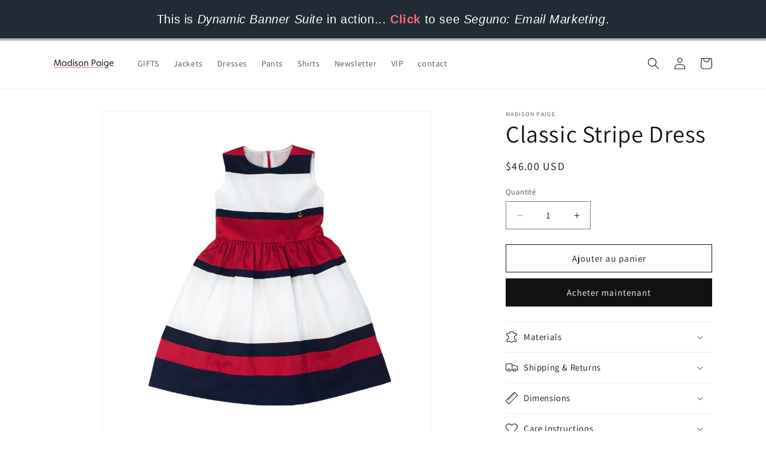

--- FILE ---
content_type: text/html; charset=utf-8
request_url: https://demo.seguno.com/fr/products/stella-dress-classic-stripe
body_size: 32581
content:
<!doctype html>
<html class="no-js" lang="fr">
  <head>


    <meta charset="utf-8">
    <meta http-equiv="X-UA-Compatible" content="IE=edge">
    <meta name="viewport" content="width=device-width,initial-scale=1">
    <meta name="theme-color" content="">
    <link rel="canonical" href="https://demo.seguno.com/fr/products/stella-dress-classic-stripe"><link rel="preconnect" href="https://fonts.shopifycdn.com" crossorigin><title>
      Classic Stripe Dress
 &ndash; Madison Paige</title>

    

    

<meta property="og:site_name" content="Madison Paige">
<meta property="og:url" content="https://demo.seguno.com/fr/products/stella-dress-classic-stripe">
<meta property="og:title" content="Classic Stripe Dress">
<meta property="og:type" content="product">
<meta property="og:description" content="Madison Paige"><meta property="og:image" content="http://demo.seguno.com/cdn/shop/products/28.png?v=1663861823">
  <meta property="og:image:secure_url" content="https://demo.seguno.com/cdn/shop/products/28.png?v=1663861823">
  <meta property="og:image:width" content="900">
  <meta property="og:image:height" content="900"><meta property="og:price:amount" content="46.00">
  <meta property="og:price:currency" content="USD"><meta name="twitter:card" content="summary_large_image">
<meta name="twitter:title" content="Classic Stripe Dress">
<meta name="twitter:description" content="Madison Paige">


    <script src="//demo.seguno.com/cdn/shop/t/6/assets/constants.js?v=58251544750838685771687808600" defer="defer"></script>
    <script src="//demo.seguno.com/cdn/shop/t/6/assets/pubsub.js?v=158357773527763999511687808600" defer="defer"></script>
    <script src="//demo.seguno.com/cdn/shop/t/6/assets/global.js?v=139248116715221171191687808600" defer="defer"></script><script src="//demo.seguno.com/cdn/shop/t/6/assets/animations.js?v=114255849464433187621687808599" defer="defer"></script><script>window.performance && window.performance.mark && window.performance.mark('shopify.content_for_header.start');</script><meta id="shopify-digital-wallet" name="shopify-digital-wallet" content="/23732389/digital_wallets/dialog">
<link rel="alternate" hreflang="x-default" href="https://demo.seguno.com/products/stella-dress-classic-stripe">
<link rel="alternate" hreflang="en" href="https://demo.seguno.com/products/stella-dress-classic-stripe">
<link rel="alternate" hreflang="fr" href="https://demo.seguno.com/fr/products/stella-dress-classic-stripe">
<link rel="alternate" type="application/json+oembed" href="https://demo.seguno.com/fr/products/stella-dress-classic-stripe.oembed">
<script async="async" src="/checkouts/internal/preloads.js?locale=fr-US"></script>
<script id="shopify-features" type="application/json">{"accessToken":"07b4b2bd68fc28cef219ddbe304d6e67","betas":["rich-media-storefront-analytics"],"domain":"demo.seguno.com","predictiveSearch":true,"shopId":23732389,"locale":"fr"}</script>
<script>var Shopify = Shopify || {};
Shopify.shop = "seguno-demo.myshopify.com";
Shopify.locale = "fr";
Shopify.currency = {"active":"USD","rate":"1.0"};
Shopify.country = "US";
Shopify.theme = {"name":"Dawn","id":152396792098,"schema_name":"Dawn","schema_version":"10.0.0","theme_store_id":887,"role":"main"};
Shopify.theme.handle = "null";
Shopify.theme.style = {"id":null,"handle":null};
Shopify.cdnHost = "demo.seguno.com/cdn";
Shopify.routes = Shopify.routes || {};
Shopify.routes.root = "/fr/";</script>
<script type="module">!function(o){(o.Shopify=o.Shopify||{}).modules=!0}(window);</script>
<script>!function(o){function n(){var o=[];function n(){o.push(Array.prototype.slice.apply(arguments))}return n.q=o,n}var t=o.Shopify=o.Shopify||{};t.loadFeatures=n(),t.autoloadFeatures=n()}(window);</script>
<script id="shop-js-analytics" type="application/json">{"pageType":"product"}</script>
<script defer="defer" async type="module" src="//demo.seguno.com/cdn/shopifycloud/shop-js/modules/v2/client.init-shop-cart-sync_BcDpqI9l.fr.esm.js"></script>
<script defer="defer" async type="module" src="//demo.seguno.com/cdn/shopifycloud/shop-js/modules/v2/chunk.common_a1Rf5Dlz.esm.js"></script>
<script defer="defer" async type="module" src="//demo.seguno.com/cdn/shopifycloud/shop-js/modules/v2/chunk.modal_Djra7sW9.esm.js"></script>
<script type="module">
  await import("//demo.seguno.com/cdn/shopifycloud/shop-js/modules/v2/client.init-shop-cart-sync_BcDpqI9l.fr.esm.js");
await import("//demo.seguno.com/cdn/shopifycloud/shop-js/modules/v2/chunk.common_a1Rf5Dlz.esm.js");
await import("//demo.seguno.com/cdn/shopifycloud/shop-js/modules/v2/chunk.modal_Djra7sW9.esm.js");

  window.Shopify.SignInWithShop?.initShopCartSync?.({"fedCMEnabled":true,"windoidEnabled":true});

</script>
<script>(function() {
  var isLoaded = false;
  function asyncLoad() {
    if (isLoaded) return;
    isLoaded = true;
    var urls = ["https:\/\/cdn.shopify.com\/s\/files\/1\/2373\/2389\/t\/1\/assets\/postscript-sdk.js?v=1660589846\u0026shopId=27963\u0026shop=seguno-demo.myshopify.com","https:\/\/cdn.zigpoll.com\/zigpoll-shopify-embed.js?accountId=6318afeb1f9ef71547acb1de\u0026shop=seguno-demo.myshopify.com","https:\/\/cdn.shopify.com\/s\/files\/1\/2373\/2389\/t\/6\/assets\/loy_23732389.js?v=1746815053\u0026shop=seguno-demo.myshopify.com","https:\/\/d33a6lvgbd0fej.cloudfront.net\/script_tag\/secomapp.scripttag.js?shop=seguno-demo.myshopify.com","https:\/\/static.rechargecdn.com\/static\/js\/recharge.js?shop=seguno-demo.myshopify.com"];
    for (var i = 0; i < urls.length; i++) {
      var s = document.createElement('script');
      s.type = 'text/javascript';
      s.async = true;
      s.src = urls[i];
      var x = document.getElementsByTagName('script')[0];
      x.parentNode.insertBefore(s, x);
    }
  };
  if(window.attachEvent) {
    window.attachEvent('onload', asyncLoad);
  } else {
    window.addEventListener('load', asyncLoad, false);
  }
})();</script>
<script id="__st">var __st={"a":23732389,"offset":-18000,"reqid":"7a77e35a-88af-4b4b-930b-b795df16d4ef-1769092651","pageurl":"demo.seguno.com\/fr\/products\/stella-dress-classic-stripe","u":"0584896b76b7","p":"product","rtyp":"product","rid":7085218889790};</script>
<script>window.ShopifyPaypalV4VisibilityTracking = true;</script>
<script id="captcha-bootstrap">!function(){'use strict';const t='contact',e='account',n='new_comment',o=[[t,t],['blogs',n],['comments',n],[t,'customer']],c=[[e,'customer_login'],[e,'guest_login'],[e,'recover_customer_password'],[e,'create_customer']],r=t=>t.map((([t,e])=>`form[action*='/${t}']:not([data-nocaptcha='true']) input[name='form_type'][value='${e}']`)).join(','),a=t=>()=>t?[...document.querySelectorAll(t)].map((t=>t.form)):[];function s(){const t=[...o],e=r(t);return a(e)}const i='password',u='form_key',d=['recaptcha-v3-token','g-recaptcha-response','h-captcha-response',i],f=()=>{try{return window.sessionStorage}catch{return}},m='__shopify_v',_=t=>t.elements[u];function p(t,e,n=!1){try{const o=window.sessionStorage,c=JSON.parse(o.getItem(e)),{data:r}=function(t){const{data:e,action:n}=t;return t[m]||n?{data:e,action:n}:{data:t,action:n}}(c);for(const[e,n]of Object.entries(r))t.elements[e]&&(t.elements[e].value=n);n&&o.removeItem(e)}catch(o){console.error('form repopulation failed',{error:o})}}const l='form_type',E='cptcha';function T(t){t.dataset[E]=!0}const w=window,h=w.document,L='Shopify',v='ce_forms',y='captcha';let A=!1;((t,e)=>{const n=(g='f06e6c50-85a8-45c8-87d0-21a2b65856fe',I='https://cdn.shopify.com/shopifycloud/storefront-forms-hcaptcha/ce_storefront_forms_captcha_hcaptcha.v1.5.2.iife.js',D={infoText:'Protégé par hCaptcha',privacyText:'Confidentialité',termsText:'Conditions'},(t,e,n)=>{const o=w[L][v],c=o.bindForm;if(c)return c(t,g,e,D).then(n);var r;o.q.push([[t,g,e,D],n]),r=I,A||(h.body.append(Object.assign(h.createElement('script'),{id:'captcha-provider',async:!0,src:r})),A=!0)});var g,I,D;w[L]=w[L]||{},w[L][v]=w[L][v]||{},w[L][v].q=[],w[L][y]=w[L][y]||{},w[L][y].protect=function(t,e){n(t,void 0,e),T(t)},Object.freeze(w[L][y]),function(t,e,n,w,h,L){const[v,y,A,g]=function(t,e,n){const i=e?o:[],u=t?c:[],d=[...i,...u],f=r(d),m=r(i),_=r(d.filter((([t,e])=>n.includes(e))));return[a(f),a(m),a(_),s()]}(w,h,L),I=t=>{const e=t.target;return e instanceof HTMLFormElement?e:e&&e.form},D=t=>v().includes(t);t.addEventListener('submit',(t=>{const e=I(t);if(!e)return;const n=D(e)&&!e.dataset.hcaptchaBound&&!e.dataset.recaptchaBound,o=_(e),c=g().includes(e)&&(!o||!o.value);(n||c)&&t.preventDefault(),c&&!n&&(function(t){try{if(!f())return;!function(t){const e=f();if(!e)return;const n=_(t);if(!n)return;const o=n.value;o&&e.removeItem(o)}(t);const e=Array.from(Array(32),(()=>Math.random().toString(36)[2])).join('');!function(t,e){_(t)||t.append(Object.assign(document.createElement('input'),{type:'hidden',name:u})),t.elements[u].value=e}(t,e),function(t,e){const n=f();if(!n)return;const o=[...t.querySelectorAll(`input[type='${i}']`)].map((({name:t})=>t)),c=[...d,...o],r={};for(const[a,s]of new FormData(t).entries())c.includes(a)||(r[a]=s);n.setItem(e,JSON.stringify({[m]:1,action:t.action,data:r}))}(t,e)}catch(e){console.error('failed to persist form',e)}}(e),e.submit())}));const S=(t,e)=>{t&&!t.dataset[E]&&(n(t,e.some((e=>e===t))),T(t))};for(const o of['focusin','change'])t.addEventListener(o,(t=>{const e=I(t);D(e)&&S(e,y())}));const B=e.get('form_key'),M=e.get(l),P=B&&M;t.addEventListener('DOMContentLoaded',(()=>{const t=y();if(P)for(const e of t)e.elements[l].value===M&&p(e,B);[...new Set([...A(),...v().filter((t=>'true'===t.dataset.shopifyCaptcha))])].forEach((e=>S(e,t)))}))}(h,new URLSearchParams(w.location.search),n,t,e,['guest_login'])})(!0,!0)}();</script>
<script integrity="sha256-4kQ18oKyAcykRKYeNunJcIwy7WH5gtpwJnB7kiuLZ1E=" data-source-attribution="shopify.loadfeatures" defer="defer" src="//demo.seguno.com/cdn/shopifycloud/storefront/assets/storefront/load_feature-a0a9edcb.js" crossorigin="anonymous"></script>
<script data-source-attribution="shopify.dynamic_checkout.dynamic.init">var Shopify=Shopify||{};Shopify.PaymentButton=Shopify.PaymentButton||{isStorefrontPortableWallets:!0,init:function(){window.Shopify.PaymentButton.init=function(){};var t=document.createElement("script");t.src="https://demo.seguno.com/cdn/shopifycloud/portable-wallets/latest/portable-wallets.fr.js",t.type="module",document.head.appendChild(t)}};
</script>
<script data-source-attribution="shopify.dynamic_checkout.buyer_consent">
  function portableWalletsHideBuyerConsent(e){var t=document.getElementById("shopify-buyer-consent"),n=document.getElementById("shopify-subscription-policy-button");t&&n&&(t.classList.add("hidden"),t.setAttribute("aria-hidden","true"),n.removeEventListener("click",e))}function portableWalletsShowBuyerConsent(e){var t=document.getElementById("shopify-buyer-consent"),n=document.getElementById("shopify-subscription-policy-button");t&&n&&(t.classList.remove("hidden"),t.removeAttribute("aria-hidden"),n.addEventListener("click",e))}window.Shopify?.PaymentButton&&(window.Shopify.PaymentButton.hideBuyerConsent=portableWalletsHideBuyerConsent,window.Shopify.PaymentButton.showBuyerConsent=portableWalletsShowBuyerConsent);
</script>
<script>
  function portableWalletsCleanup(e){e&&e.src&&console.error("Failed to load portable wallets script "+e.src);var t=document.querySelectorAll("shopify-accelerated-checkout .shopify-payment-button__skeleton, shopify-accelerated-checkout-cart .wallet-cart-button__skeleton"),e=document.getElementById("shopify-buyer-consent");for(let e=0;e<t.length;e++)t[e].remove();e&&e.remove()}function portableWalletsNotLoadedAsModule(e){e instanceof ErrorEvent&&"string"==typeof e.message&&e.message.includes("import.meta")&&"string"==typeof e.filename&&e.filename.includes("portable-wallets")&&(window.removeEventListener("error",portableWalletsNotLoadedAsModule),window.Shopify.PaymentButton.failedToLoad=e,"loading"===document.readyState?document.addEventListener("DOMContentLoaded",window.Shopify.PaymentButton.init):window.Shopify.PaymentButton.init())}window.addEventListener("error",portableWalletsNotLoadedAsModule);
</script>

<script type="module" src="https://demo.seguno.com/cdn/shopifycloud/portable-wallets/latest/portable-wallets.fr.js" onError="portableWalletsCleanup(this)" crossorigin="anonymous"></script>
<script nomodule>
  document.addEventListener("DOMContentLoaded", portableWalletsCleanup);
</script>

<link id="shopify-accelerated-checkout-styles" rel="stylesheet" media="screen" href="https://demo.seguno.com/cdn/shopifycloud/portable-wallets/latest/accelerated-checkout.css" crossorigin="anonymous">
<style id="shopify-accelerated-checkout-cart">
        #shopify-buyer-consent {
  margin-top: 1em;
  display: inline-block;
  width: 100%;
}

#shopify-buyer-consent.hidden {
  display: none;
}

#shopify-subscription-policy-button {
  background: none;
  border: none;
  padding: 0;
  text-decoration: underline;
  font-size: inherit;
  cursor: pointer;
}

#shopify-subscription-policy-button::before {
  box-shadow: none;
}

      </style>
<script id="sections-script" data-sections="header" defer="defer" src="//demo.seguno.com/cdn/shop/t/6/compiled_assets/scripts.js?v=634"></script>
<script>window.performance && window.performance.mark && window.performance.mark('shopify.content_for_header.end');</script>


    <style data-shopify>
      @font-face {
  font-family: Assistant;
  font-weight: 400;
  font-style: normal;
  font-display: swap;
  src: url("//demo.seguno.com/cdn/fonts/assistant/assistant_n4.9120912a469cad1cc292572851508ca49d12e768.woff2") format("woff2"),
       url("//demo.seguno.com/cdn/fonts/assistant/assistant_n4.6e9875ce64e0fefcd3f4446b7ec9036b3ddd2985.woff") format("woff");
}

      @font-face {
  font-family: Assistant;
  font-weight: 700;
  font-style: normal;
  font-display: swap;
  src: url("//demo.seguno.com/cdn/fonts/assistant/assistant_n7.bf44452348ec8b8efa3aa3068825305886b1c83c.woff2") format("woff2"),
       url("//demo.seguno.com/cdn/fonts/assistant/assistant_n7.0c887fee83f6b3bda822f1150b912c72da0f7b64.woff") format("woff");
}

      
      
      @font-face {
  font-family: Assistant;
  font-weight: 400;
  font-style: normal;
  font-display: swap;
  src: url("//demo.seguno.com/cdn/fonts/assistant/assistant_n4.9120912a469cad1cc292572851508ca49d12e768.woff2") format("woff2"),
       url("//demo.seguno.com/cdn/fonts/assistant/assistant_n4.6e9875ce64e0fefcd3f4446b7ec9036b3ddd2985.woff") format("woff");
}


      
        :root,
        .color-background-1 {
          --color-background: 255,255,255;
        
          --gradient-background: #ffffff;
        
        --color-foreground: 18,18,18;
        --color-shadow: 18,18,18;
        --color-button: 18,18,18;
        --color-button-text: 255,255,255;
        --color-secondary-button: 255,255,255;
        --color-secondary-button-text: 18,18,18;
        --color-link: 18,18,18;
        --color-badge-foreground: 18,18,18;
        --color-badge-background: 255,255,255;
        --color-badge-border: 18,18,18;
        --payment-terms-background-color: rgb(255 255 255);
      }
      
        
        .color-background-2 {
          --color-background: 243,243,243;
        
          --gradient-background: #f3f3f3;
        
        --color-foreground: 18,18,18;
        --color-shadow: 18,18,18;
        --color-button: 18,18,18;
        --color-button-text: 243,243,243;
        --color-secondary-button: 243,243,243;
        --color-secondary-button-text: 18,18,18;
        --color-link: 18,18,18;
        --color-badge-foreground: 18,18,18;
        --color-badge-background: 243,243,243;
        --color-badge-border: 18,18,18;
        --payment-terms-background-color: rgb(243 243 243);
      }
      
        
        .color-inverse {
          --color-background: 18,18,18;
        
          --gradient-background: #121212;
        
        --color-foreground: 255,255,255;
        --color-shadow: 18,18,18;
        --color-button: 255,255,255;
        --color-button-text: 18,18,18;
        --color-secondary-button: 18,18,18;
        --color-secondary-button-text: 255,255,255;
        --color-link: 255,255,255;
        --color-badge-foreground: 255,255,255;
        --color-badge-background: 18,18,18;
        --color-badge-border: 255,255,255;
        --payment-terms-background-color: rgb(18 18 18);
      }
      
        
        .color-accent-1 {
          --color-background: 18,18,18;
        
          --gradient-background: #121212;
        
        --color-foreground: 255,255,255;
        --color-shadow: 18,18,18;
        --color-button: 255,255,255;
        --color-button-text: 18,18,18;
        --color-secondary-button: 18,18,18;
        --color-secondary-button-text: 255,255,255;
        --color-link: 255,255,255;
        --color-badge-foreground: 255,255,255;
        --color-badge-background: 18,18,18;
        --color-badge-border: 255,255,255;
        --payment-terms-background-color: rgb(18 18 18);
      }
      
        
        .color-accent-2 {
          --color-background: 51,79,180;
        
          --gradient-background: #334fb4;
        
        --color-foreground: 255,255,255;
        --color-shadow: 18,18,18;
        --color-button: 255,255,255;
        --color-button-text: 51,79,180;
        --color-secondary-button: 51,79,180;
        --color-secondary-button-text: 255,255,255;
        --color-link: 255,255,255;
        --color-badge-foreground: 255,255,255;
        --color-badge-background: 51,79,180;
        --color-badge-border: 255,255,255;
        --payment-terms-background-color: rgb(51 79 180);
      }
      

      body, .color-background-1, .color-background-2, .color-inverse, .color-accent-1, .color-accent-2 {
        color: rgba(var(--color-foreground), 0.75);
        background-color: rgb(var(--color-background));
      }

      :root {
        --font-body-family: Assistant, sans-serif;
        --font-body-style: normal;
        --font-body-weight: 400;
        --font-body-weight-bold: 700;

        --font-heading-family: Assistant, sans-serif;
        --font-heading-style: normal;
        --font-heading-weight: 400;

        --font-body-scale: 1.0;
        --font-heading-scale: 1.0;

        --media-padding: px;
        --media-border-opacity: 0.05;
        --media-border-width: 1px;
        --media-radius: 0px;
        --media-shadow-opacity: 0.0;
        --media-shadow-horizontal-offset: 0px;
        --media-shadow-vertical-offset: 4px;
        --media-shadow-blur-radius: 5px;
        --media-shadow-visible: 0;

        --page-width: 120rem;
        --page-width-margin: 0rem;

        --product-card-image-padding: 0.0rem;
        --product-card-corner-radius: 0.0rem;
        --product-card-text-alignment: left;
        --product-card-border-width: 0.0rem;
        --product-card-border-opacity: 0.1;
        --product-card-shadow-opacity: 0.0;
        --product-card-shadow-visible: 0;
        --product-card-shadow-horizontal-offset: 0.0rem;
        --product-card-shadow-vertical-offset: 0.4rem;
        --product-card-shadow-blur-radius: 0.5rem;

        --collection-card-image-padding: 0.0rem;
        --collection-card-corner-radius: 0.0rem;
        --collection-card-text-alignment: left;
        --collection-card-border-width: 0.0rem;
        --collection-card-border-opacity: 0.1;
        --collection-card-shadow-opacity: 0.0;
        --collection-card-shadow-visible: 0;
        --collection-card-shadow-horizontal-offset: 0.0rem;
        --collection-card-shadow-vertical-offset: 0.4rem;
        --collection-card-shadow-blur-radius: 0.5rem;

        --blog-card-image-padding: 0.0rem;
        --blog-card-corner-radius: 0.0rem;
        --blog-card-text-alignment: left;
        --blog-card-border-width: 0.0rem;
        --blog-card-border-opacity: 0.1;
        --blog-card-shadow-opacity: 0.0;
        --blog-card-shadow-visible: 0;
        --blog-card-shadow-horizontal-offset: 0.0rem;
        --blog-card-shadow-vertical-offset: 0.4rem;
        --blog-card-shadow-blur-radius: 0.5rem;

        --badge-corner-radius: 4.0rem;

        --popup-border-width: 1px;
        --popup-border-opacity: 0.1;
        --popup-corner-radius: 0px;
        --popup-shadow-opacity: 0.0;
        --popup-shadow-horizontal-offset: 0px;
        --popup-shadow-vertical-offset: 4px;
        --popup-shadow-blur-radius: 5px;

        --drawer-border-width: 1px;
        --drawer-border-opacity: 0.1;
        --drawer-shadow-opacity: 0.0;
        --drawer-shadow-horizontal-offset: 0px;
        --drawer-shadow-vertical-offset: 4px;
        --drawer-shadow-blur-radius: 5px;

        --spacing-sections-desktop: 0px;
        --spacing-sections-mobile: 0px;

        --grid-desktop-vertical-spacing: 8px;
        --grid-desktop-horizontal-spacing: 8px;
        --grid-mobile-vertical-spacing: 4px;
        --grid-mobile-horizontal-spacing: 4px;

        --text-boxes-border-opacity: 0.1;
        --text-boxes-border-width: 0px;
        --text-boxes-radius: 0px;
        --text-boxes-shadow-opacity: 0.0;
        --text-boxes-shadow-visible: 0;
        --text-boxes-shadow-horizontal-offset: 0px;
        --text-boxes-shadow-vertical-offset: 4px;
        --text-boxes-shadow-blur-radius: 5px;

        --buttons-radius: 0px;
        --buttons-radius-outset: 0px;
        --buttons-border-width: 1px;
        --buttons-border-opacity: 1.0;
        --buttons-shadow-opacity: 0.0;
        --buttons-shadow-visible: 0;
        --buttons-shadow-horizontal-offset: 0px;
        --buttons-shadow-vertical-offset: 4px;
        --buttons-shadow-blur-radius: 5px;
        --buttons-border-offset: 0px;

        --inputs-radius: 0px;
        --inputs-border-width: 1px;
        --inputs-border-opacity: 0.55;
        --inputs-shadow-opacity: 0.0;
        --inputs-shadow-horizontal-offset: 0px;
        --inputs-margin-offset: 0px;
        --inputs-shadow-vertical-offset: 4px;
        --inputs-shadow-blur-radius: 5px;
        --inputs-radius-outset: 0px;

        --variant-pills-radius: 40px;
        --variant-pills-border-width: 1px;
        --variant-pills-border-opacity: 0.55;
        --variant-pills-shadow-opacity: 0.0;
        --variant-pills-shadow-horizontal-offset: 0px;
        --variant-pills-shadow-vertical-offset: 4px;
        --variant-pills-shadow-blur-radius: 5px;
      }

      *,
      *::before,
      *::after {
        box-sizing: inherit;
      }

      html {
        box-sizing: border-box;
        font-size: calc(var(--font-body-scale) * 62.5%);
        height: 100%;
      }

      body {
        display: grid;
        grid-template-rows: auto auto 1fr auto;
        grid-template-columns: 100%;
        min-height: 100%;
        margin: 0;
        font-size: 1.5rem;
        letter-spacing: 0.06rem;
        line-height: calc(1 + 0.8 / var(--font-body-scale));
        font-family: var(--font-body-family);
        font-style: var(--font-body-style);
        font-weight: var(--font-body-weight);
      }

      @media screen and (min-width: 750px) {
        body {
          font-size: 1.6rem;
        }
      }
    </style>

    <link href="//demo.seguno.com/cdn/shop/t/6/assets/base.css?v=117828829876360325261687808599" rel="stylesheet" type="text/css" media="all" />
<link rel="preload" as="font" href="//demo.seguno.com/cdn/fonts/assistant/assistant_n4.9120912a469cad1cc292572851508ca49d12e768.woff2" type="font/woff2" crossorigin><link rel="preload" as="font" href="//demo.seguno.com/cdn/fonts/assistant/assistant_n4.9120912a469cad1cc292572851508ca49d12e768.woff2" type="font/woff2" crossorigin><link
        rel="stylesheet"
        href="//demo.seguno.com/cdn/shop/t/6/assets/component-predictive-search.css?v=118923337488134913561687808600"
        media="print"
        onload="this.media='all'"
      ><script>
      document.documentElement.className = document.documentElement.className.replace('no-js', 'js');
      if (Shopify.designMode) {
        document.documentElement.classList.add('shopify-design-mode');
      }
    </script>
  <!-- BEGIN app block: shopify://apps/seguno-popups/blocks/popup-app-embed/f53bd66f-9a20-4ce2-ae2e-ccbd0148bd4b --><meta property="seguno:shop-id" content="23732389" />


<!-- END app block --><!-- BEGIN app block: shopify://apps/wiser-ai-upsell-cross-sell/blocks/wiser-block/3f966edc-9a4a-465c-a4df-436d2a39160d --><!-- BEGIN app snippet: wiserMnyFrmt --><script>
  var ShopifyWsObj = {};
  
    ShopifyWsObj.wsMnyFrmt = '${{amount}}';
  

  
    var showCurrencySettings = `{"template":"template4","no_of_products":4,"heading_title_align":"center","heading_font_size":"22","heading_font_color":"000","show_product_title":"true","product_title_align":"center","product_title_font_size":"15","product_title_font_color":"000","enable_truncate_title":"true","truncate_title":"30","enable_add_to_cart":"true","add_to_cart_text":"Add to Cart","addcart_button_background":"000","show_price":"true","price_font_size":"15","price_font_color":"FF5C5C","ori_price_font_color":"000","imgsize":"320X320","product_view":"grid","product_view_type":"","setting_status":"advanced","enable_redirection":"false","products_per_slider":"4","design_version":2,"currency_before":"$","currency_after":null,"thankyoupage_viewtype":"grid","slider_settings":{"pagination":{"enabled":false,"type":"bullets","clickable":false,"dynamicBullets":false},"navigation":{"enabled":true,"evm_slider_width":"30","evm_slider_height":"30","evm_slider_radius":"30","nav_font_color":"FFFFFF","evm_custom_arrow_setting":"","nav_background_color":"1C1C1C","nav_hover_color":"1C1C1C","slider_position":"center"},"scrollbar":{"enabled":false,"hide":false},"slider_effect":"slide","ws_slider_autoplay":"false","slidesPerView":"5","spaceBetween":"10","effect":"slide","dir":"ltr","centeredSlides":false,"grabCursor":false,"loop":false,"cssMode":false,"resizeObserver":true,"wcustom_textarea_settings":""},"developer_settings":{"heading":{"heading_html_tag":"","heading_custom_class":""},"title":{"enabled":null,"title_html_tag":"h3","title_custom_class":""},"price":{"enabled":null,"price_tag":"p","price_class":"","price_compair_class":null},"ws_button_toggle":{"enabled":null,"button_html_tag":"","button_custom_class":"","button_type":"button","button_position":"bottom"},"ws_vendor_toggle":{"enabled":false,"vendor_html_tag":"p","vendor_custom_class":""},"ws_badge_toggle":{"enabled":false,"badge_position":"top_right","badge_custom_class":"","badge_max_badges":null},"ws_wishlist_toggle":{"enabled":false,"wishlist_position":"top_left"},"ws_layout_order":{"layout":["vendor","product_title","price","options","review"]},"ws_image_slider":{"enabled":false,"image_pagination":false,"image_pagination_clickable":false,"image_pagination_dynamicBullets":false,"image_pagination_type":"bullets","image_slider_effect":"","image_enable_autplay":false,"image_autoplay_time":10,"image_slider_loop":false,"image_slider_grabCursor":false,"image_slider_navigation":false,"image_width_range":"30","image_height_range":"30","image_radius_range":"30","image_ws_nav_btn_color":"FFFFFF","image_ws_nav_btn_background":"FFFFFF","image_ws_nav_btn_hover":"FFFFFF","slider_arrow_position":"","image_autoplay":{"delay":"2000","disableOnInteraction":"true"}},"ws_imagesize":"square"}}` ? JSON.parse(`{"template":"template4","no_of_products":4,"heading_title_align":"center","heading_font_size":"22","heading_font_color":"000","show_product_title":"true","product_title_align":"center","product_title_font_size":"15","product_title_font_color":"000","enable_truncate_title":"true","truncate_title":"30","enable_add_to_cart":"true","add_to_cart_text":"Add to Cart","addcart_button_background":"000","show_price":"true","price_font_size":"15","price_font_color":"FF5C5C","ori_price_font_color":"000","imgsize":"320X320","product_view":"grid","product_view_type":"","setting_status":"advanced","enable_redirection":"false","products_per_slider":"4","design_version":2,"currency_before":"$","currency_after":null,"thankyoupage_viewtype":"grid","slider_settings":{"pagination":{"enabled":false,"type":"bullets","clickable":false,"dynamicBullets":false},"navigation":{"enabled":true,"evm_slider_width":"30","evm_slider_height":"30","evm_slider_radius":"30","nav_font_color":"FFFFFF","evm_custom_arrow_setting":"","nav_background_color":"1C1C1C","nav_hover_color":"1C1C1C","slider_position":"center"},"scrollbar":{"enabled":false,"hide":false},"slider_effect":"slide","ws_slider_autoplay":"false","slidesPerView":"5","spaceBetween":"10","effect":"slide","dir":"ltr","centeredSlides":false,"grabCursor":false,"loop":false,"cssMode":false,"resizeObserver":true,"wcustom_textarea_settings":""},"developer_settings":{"heading":{"heading_html_tag":"","heading_custom_class":""},"title":{"enabled":null,"title_html_tag":"h3","title_custom_class":""},"price":{"enabled":null,"price_tag":"p","price_class":"","price_compair_class":null},"ws_button_toggle":{"enabled":null,"button_html_tag":"","button_custom_class":"","button_type":"button","button_position":"bottom"},"ws_vendor_toggle":{"enabled":false,"vendor_html_tag":"p","vendor_custom_class":""},"ws_badge_toggle":{"enabled":false,"badge_position":"top_right","badge_custom_class":"","badge_max_badges":null},"ws_wishlist_toggle":{"enabled":false,"wishlist_position":"top_left"},"ws_layout_order":{"layout":["vendor","product_title","price","options","review"]},"ws_image_slider":{"enabled":false,"image_pagination":false,"image_pagination_clickable":false,"image_pagination_dynamicBullets":false,"image_pagination_type":"bullets","image_slider_effect":"","image_enable_autplay":false,"image_autoplay_time":10,"image_slider_loop":false,"image_slider_grabCursor":false,"image_slider_navigation":false,"image_width_range":"30","image_height_range":"30","image_radius_range":"30","image_ws_nav_btn_color":"FFFFFF","image_ws_nav_btn_background":"FFFFFF","image_ws_nav_btn_hover":"FFFFFF","slider_arrow_position":"","image_autoplay":{"delay":"2000","disableOnInteraction":"true"}},"ws_imagesize":"square"}}`.replace(/[\r\n]+/g, '\\n').replace(/\t/g, '\\t')) : '';
    if (showCurrencySettings && showCurrencySettings.show_currency_codes == "true") {
      ShopifyWsObj.wsMnyFrmt = "${{amount}} USD";
    } else {
      ShopifyWsObj.wsMnyFrmt = '${{amount}}';
    }
  
  
  ShopifyWsObj.wsGetMnyFrmt = function (wsCents, wsfrmt) {
    if (typeof wsCents == 'string') {
      wsCents = wsCents.replace('.', '');
    }
    var wsValue = '';
    var wsPlcHldrRgx = /\{\{\s*(\w+)\s*\}\}/;
    var wsFrmtString = wsfrmt || this.wsMnyFrmt;
    function defaultOption(wsOpt, wsDef) {
      return typeof wsOpt == 'undefined' ? wsDef : wsOpt;
    }
    function formatWithDelimiters(wsNumber, wsPrecision, wsThousands, wsDecimal) {
      wsPrecision = defaultOption(wsPrecision, 2);
      wsThousands = defaultOption(wsThousands, ',');
      wsDecimal = defaultOption(wsDecimal, '.');
      if (isNaN(wsNumber) || wsNumber == null) {
        return 0;
      }
      wsNumber = (wsNumber / 100.0).toFixed(wsPrecision);
      var wsParts = wsNumber.split('.'),
        wsDollars = wsParts[0].replace(/(\d)(?=(\d\d\d)+(?!\d))/g, '$1' + wsThousands),
        wsCents = wsParts[1] ? wsDecimal + wsParts[1] : '';
      return wsDollars + wsCents;
    }
    switch (wsFrmtString.match(wsPlcHldrRgx)[1]) {
      case 'amount':
        wsValue = formatWithDelimiters(wsCents, 2);
        break;
      case 'amount_no_decimals':
        wsValue = formatWithDelimiters(wsCents, 0);
        break;
      case 'amount_with_comma_separator':
        wsValue = formatWithDelimiters(wsCents, 2, '.', ',');
        break;
      case 'amount_no_decimals_with_comma_separator':
        wsValue = formatWithDelimiters(wsCents, 0, '.', ',');
        break;
    }
    return wsFrmtString.replace(wsPlcHldrRgx, wsValue);
  };
</script>
<!-- END app snippet -->
<!-- BEGIN app snippet: wiser -->
<script>
  window.__wsCollectionStatus = 'Draft';
  window.__ws_collectionId = '';
</script>

 
  
    <!-- BEGIN app snippet: wiser_new_common_code -->





  <div id="evmWiserWidegts"></div>
  <div id="evm_quickViewModel"></div>
  
  <script>
    var wsExcludeProducts = ``;
    if (wsExcludeProducts.startsWith(",")) { wsExcludeProducts = wsExcludeProducts.slice(1); }
    window.__wsPopupStatus =  false ;
    window.__wsPopupPageStatus = ``;
    window.__wsPopupPageSetts = `` ? JSON.parse(``) : '';
    window.__wsPopupAllPageStatus = ``;
    window.__wsPopupAllPageSetts = `` ? JSON.parse(``) : '';
    window.__wsPageWgtSetts = `{"alsobought_status":"true","alsobought_title":"Frequently Bought Together","recently_viewed_status":"true","related_browsing_status":"true","new_arrivals_status":"true","related_products_status":"true","featured_collections_status":"true","popular_products_status":"true","recently_viewed_title":"Recently Viewed Products","related_browsing_title":"Inspired By Your Views","most_popular_title":"Top Selling Products","related_title":"Related Products","featured_collections":"Featured Products","new_arrivals_title":"New Arrivals","trending_products_title":"Trending Products","recent_purchased_recom_title":"Recommendations based on past purchase","recent_purchased_title":"Products Purchased Before","recommended_products_title":"Personalized Recommendations"}` ? JSON.parse(`{"alsobought_status":"true","alsobought_title":"Frequently Bought Together","recently_viewed_status":"true","related_browsing_status":"true","new_arrivals_status":"true","related_products_status":"true","featured_collections_status":"true","popular_products_status":"true","recently_viewed_title":"Recently Viewed Products","related_browsing_title":"Inspired By Your Views","most_popular_title":"Top Selling Products","related_title":"Related Products","featured_collections":"Featured Products","new_arrivals_title":"New Arrivals","trending_products_title":"Trending Products","recent_purchased_recom_title":"Recommendations based on past purchase","recent_purchased_title":"Products Purchased Before","recommended_products_title":"Personalized Recommendations"}`) : '';
    window.__wsCartPageWgtSetts = `{"trending_products_status":"true","related_browsing_status":"true","recently_viewed_status":"true","new_arrivals_status":"true","related_products_status":"true","featured_collections_status":"true","popular_products_status":"true","recently_viewed_title":"Recently Viewed Products","most_popular_title":"Top Selling Products","related_browsing_title":"Inspired By Your Views","related_title":"Related Products","featured_collections":"Featured Products","new_arrivals_title":"New Arrivals","trending_products_title":"Trending Products","recent_purchased_recom_title":"Recommendations based on past purchase","recent_purchased_title":"Products Purchased Before"}` ? JSON.parse(`{"trending_products_status":"true","related_browsing_status":"true","recently_viewed_status":"true","new_arrivals_status":"true","related_products_status":"true","featured_collections_status":"true","popular_products_status":"true","recently_viewed_title":"Recently Viewed Products","most_popular_title":"Top Selling Products","related_browsing_title":"Inspired By Your Views","related_title":"Related Products","featured_collections":"Featured Products","new_arrivals_title":"New Arrivals","trending_products_title":"Trending Products","recent_purchased_recom_title":"Recommendations based on past purchase","recent_purchased_title":"Products Purchased Before"}`) : '';
    window.__wsAccessToken = `8929f508e1cdfe83a7d9833a9a8344ea`;
    window.__wsCustomJsAfterAtc = `` ? JSON.parse(``.replace(/[\r\n]+/g, '\\n').replace(/\t/g, '\\t')) : '';
    window.__wsExcludeProds = wsExcludeProducts;
    window.__wsCartDwrSetts =  {} ;
    window.__wsFbtSettings = `{"display_way":"related","template":"alsobought_template2","manual_product":"","alsobought_location":"full_width","custom_selector":null,"also_total":"3","fbt_related_display_way":"same_collection","fbt_handpicked_display_way":"same_collection","fbt_skip_options":"","fbt_handpicked_display_way_fallback":"false","fbt_handpicked_skip_options":"","fbt_disc_status":null,"fbt_partial_bundle":"no","fbt_min_max_pdct":"3","fbt_disc_type":"percentage","fbt_min_bndl_price":"100.00","fbt_disc_perc":"30","fbt_disc_amt_fix":"10.00","fbt_disc_msg":"Get a discount by purchasing all these products together","fbt_disc_apld_msg":"Bundle discount will be applied at checkout"}` ? JSON.parse(`{"display_way":"related","template":"alsobought_template2","manual_product":"","alsobought_location":"full_width","custom_selector":null,"also_total":"3","fbt_related_display_way":"same_collection","fbt_handpicked_display_way":"same_collection","fbt_skip_options":"","fbt_handpicked_display_way_fallback":"false","fbt_handpicked_skip_options":"","fbt_disc_status":null,"fbt_partial_bundle":"no","fbt_min_max_pdct":"3","fbt_disc_type":"percentage","fbt_min_bndl_price":"100.00","fbt_disc_perc":"30","fbt_disc_amt_fix":"10.00","fbt_disc_msg":"Get a discount by purchasing all these products together","fbt_disc_apld_msg":"Bundle discount will be applied at checkout"}`) : '';
    window.__wsGnrlSetts = `{"template":"template4","no_of_products":4,"heading_title_align":"center","heading_font_size":"22","heading_font_color":"000","show_product_title":"true","product_title_align":"center","product_title_font_size":"15","product_title_font_color":"000","enable_truncate_title":"true","truncate_title":"30","enable_add_to_cart":"true","add_to_cart_text":"Add to Cart","addcart_button_background":"000","show_price":"true","price_font_size":"15","price_font_color":"FF5C5C","ori_price_font_color":"000","imgsize":"320X320","product_view":"grid","product_view_type":"","setting_status":"advanced","enable_redirection":"false","products_per_slider":"4","design_version":2,"currency_before":"$","currency_after":null,"thankyoupage_viewtype":"grid","slider_settings":{"pagination":{"enabled":false,"type":"bullets","clickable":false,"dynamicBullets":false},"navigation":{"enabled":true,"evm_slider_width":"30","evm_slider_height":"30","evm_slider_radius":"30","nav_font_color":"FFFFFF","evm_custom_arrow_setting":"","nav_background_color":"1C1C1C","nav_hover_color":"1C1C1C","slider_position":"center"},"scrollbar":{"enabled":false,"hide":false},"slider_effect":"slide","ws_slider_autoplay":"false","slidesPerView":"5","spaceBetween":"10","effect":"slide","dir":"ltr","centeredSlides":false,"grabCursor":false,"loop":false,"cssMode":false,"resizeObserver":true,"wcustom_textarea_settings":""},"developer_settings":{"heading":{"heading_html_tag":"","heading_custom_class":""},"title":{"enabled":null,"title_html_tag":"h3","title_custom_class":""},"price":{"enabled":null,"price_tag":"p","price_class":"","price_compair_class":null},"ws_button_toggle":{"enabled":null,"button_html_tag":"","button_custom_class":"","button_type":"button","button_position":"bottom"},"ws_vendor_toggle":{"enabled":false,"vendor_html_tag":"p","vendor_custom_class":""},"ws_badge_toggle":{"enabled":false,"badge_position":"top_right","badge_custom_class":"","badge_max_badges":null},"ws_wishlist_toggle":{"enabled":false,"wishlist_position":"top_left"},"ws_layout_order":{"layout":["vendor","product_title","price","options","review"]},"ws_image_slider":{"enabled":false,"image_pagination":false,"image_pagination_clickable":false,"image_pagination_dynamicBullets":false,"image_pagination_type":"bullets","image_slider_effect":"","image_enable_autplay":false,"image_autoplay_time":10,"image_slider_loop":false,"image_slider_grabCursor":false,"image_slider_navigation":false,"image_width_range":"30","image_height_range":"30","image_radius_range":"30","image_ws_nav_btn_color":"FFFFFF","image_ws_nav_btn_background":"FFFFFF","image_ws_nav_btn_hover":"FFFFFF","slider_arrow_position":"","image_autoplay":{"delay":"2000","disableOnInteraction":"true"}},"ws_imagesize":"square"}}` ? JSON.parse(`{"template":"template4","no_of_products":4,"heading_title_align":"center","heading_font_size":"22","heading_font_color":"000","show_product_title":"true","product_title_align":"center","product_title_font_size":"15","product_title_font_color":"000","enable_truncate_title":"true","truncate_title":"30","enable_add_to_cart":"true","add_to_cart_text":"Add to Cart","addcart_button_background":"000","show_price":"true","price_font_size":"15","price_font_color":"FF5C5C","ori_price_font_color":"000","imgsize":"320X320","product_view":"grid","product_view_type":"","setting_status":"advanced","enable_redirection":"false","products_per_slider":"4","design_version":2,"currency_before":"$","currency_after":null,"thankyoupage_viewtype":"grid","slider_settings":{"pagination":{"enabled":false,"type":"bullets","clickable":false,"dynamicBullets":false},"navigation":{"enabled":true,"evm_slider_width":"30","evm_slider_height":"30","evm_slider_radius":"30","nav_font_color":"FFFFFF","evm_custom_arrow_setting":"","nav_background_color":"1C1C1C","nav_hover_color":"1C1C1C","slider_position":"center"},"scrollbar":{"enabled":false,"hide":false},"slider_effect":"slide","ws_slider_autoplay":"false","slidesPerView":"5","spaceBetween":"10","effect":"slide","dir":"ltr","centeredSlides":false,"grabCursor":false,"loop":false,"cssMode":false,"resizeObserver":true,"wcustom_textarea_settings":""},"developer_settings":{"heading":{"heading_html_tag":"","heading_custom_class":""},"title":{"enabled":null,"title_html_tag":"h3","title_custom_class":""},"price":{"enabled":null,"price_tag":"p","price_class":"","price_compair_class":null},"ws_button_toggle":{"enabled":null,"button_html_tag":"","button_custom_class":"","button_type":"button","button_position":"bottom"},"ws_vendor_toggle":{"enabled":false,"vendor_html_tag":"p","vendor_custom_class":""},"ws_badge_toggle":{"enabled":false,"badge_position":"top_right","badge_custom_class":"","badge_max_badges":null},"ws_wishlist_toggle":{"enabled":false,"wishlist_position":"top_left"},"ws_layout_order":{"layout":["vendor","product_title","price","options","review"]},"ws_image_slider":{"enabled":false,"image_pagination":false,"image_pagination_clickable":false,"image_pagination_dynamicBullets":false,"image_pagination_type":"bullets","image_slider_effect":"","image_enable_autplay":false,"image_autoplay_time":10,"image_slider_loop":false,"image_slider_grabCursor":false,"image_slider_navigation":false,"image_width_range":"30","image_height_range":"30","image_radius_range":"30","image_ws_nav_btn_color":"FFFFFF","image_ws_nav_btn_background":"FFFFFF","image_ws_nav_btn_hover":"FFFFFF","slider_arrow_position":"","image_autoplay":{"delay":"2000","disableOnInteraction":"true"}},"ws_imagesize":"square"}}`.replace(/[\r\n]+/g, '\\n').replace(/\t/g, '\\t')) : '';
    window.__wsTranslations = `` ? JSON.parse(``) : '';
    window.__wsRelProdSetts = `{"same_collection":"true","same_product_type":"true","same_vendor":"false","same_tag":"true","shopify_based_related":"true","exclude_options":""}` ? JSON.parse(`{"same_collection":"true","same_product_type":"true","same_vendor":"false","same_tag":"true","shopify_based_related":"true","exclude_options":""}`) : '';
    window.__wsAppVersion = `2` ? JSON.parse(`2`) : '';
    // end get settings from metafield for new user
    window.__wsAddonProductsSetts =  '' ;

    var wsB2BCustInfo = {
      ws_cust_location_id: ``,
      ws_cust_location_name: ``,
      ws_cust_company_id: ``,
      ws_cust_company_name: ``,
      ws_b2b_enbl_dsbl:  'false' ,
      ws_b2b_redirect:  '' ,
    };
    window.evmWSSettings = {
      ws_shop_id: 23732389,
      collection_ids: `262252232766` ? [`262252232766`] : [],
      collection_handles: `all-products` ? `all-products`.split(`,`) : [],
      product_title: `Classic Stripe Dress`,
      product_id: `7085218889790`,
      product_available: `true`,
      product_handle: `stella-dress-classic-stripe`,
      product_type: ``,
      product_vendor: `seguno-katherine`,
      product_tags: `america,dresses,girls,summer`.split(`,`),
      page_handle: ``,
      page_title: ``,
      template: `product`,
      page_name: `product`,
      domain: `demo.seguno.com`,
      customer_id: ``,
      customerEmail: ``,
      ws_dnmc_email_status: ``,
      moneyFormat: "${{amount}}",
      moneyFormatWithCurrency: "${{amount}} USD",
      ws_b2b_cust_info: wsB2BCustInfo
    };
  </script>

<!-- END app snippet -->
    
      
        
        <link href="//cdn.shopify.com/extensions/019be515-8e60-7924-b97b-af040fd2b6a4/wiser-ai-upsell-cross-sell-1648/assets/wiser_2.0.css" rel="stylesheet" type="text/css" media="all" />
        <script demo-js="wiser_cdn_loaded" src="https://cdn.shopify.com/extensions/019be515-8e60-7924-b97b-af040fd2b6a4/wiser-ai-upsell-cross-sell-1648/assets/wiser_2.0.js" defer="defer"></script>
      
      <script>
        // Load Wiser JS dynamically
        function wsIncludeWiserJs(wsScriptUrl) {
          let scriptTag = document.createElement('script');
          scriptTag.src = wsScriptUrl;
          scriptTag.defer = true;
          document.head.appendChild(scriptTag);
        }
        // Load Wiser CSS dynamically
        /* function wsIncludeWiserCss(cssUrl) {
          let linkTag = document.createElement('link');
          linkTag.href = cssUrl;
          linkTag.rel = 'stylesheet';
          document.head.appendChild(linkTag);
        } */
        // Call functions to load assets
        // wsIncludeWiserJs('');
        // wsIncludeWiserCss("");
        wsIncludeWiserJs("https://cdn.shopify.com/extensions/019be515-8e60-7924-b97b-af040fd2b6a4/wiser-ai-upsell-cross-sell-1648/assets/ws_webpixel.js");
      </script>
    
    <!-- END app snippet -->
<!-- END app block --><!-- BEGIN app block: shopify://apps/seguno-banners/blocks/banners-app-embed/2c1cadd0-9036-4e28-9827-9a97eb288153 --><meta property="seguno:shop-id" content="23732389" />


<!-- END app block --><script src="https://cdn.shopify.com/extensions/019ab6e9-5f19-7fd9-b7cd-4b9160b381fa/smp-44/assets/back_in_stock.js" type="text/javascript" defer="defer" data-app-id="2286320"></script>
<script src="https://cdn.shopify.com/extensions/019afe85-4437-7de2-bccd-99759bd09d10/seguno-reviews-55/assets/reviews.js" type="text/javascript" defer="defer" data-app-id="79865315329"></script>
<script src="https://cdn.shopify.com/extensions/0199c427-df3e-7dbf-8171-b4fecbfad766/popup-11/assets/popup.js" type="text/javascript" defer="defer" data-app-id="6074495"></script>
<script src="https://cdn.shopify.com/extensions/0199bb78-00cd-71ec-87e5-965007fa36b6/banners-12/assets/banners.js" type="text/javascript" defer="defer" data-app-id="1821017"></script>
<link href="https://monorail-edge.shopifysvc.com" rel="dns-prefetch">
<script>(function(){if ("sendBeacon" in navigator && "performance" in window) {try {var session_token_from_headers = performance.getEntriesByType('navigation')[0].serverTiming.find(x => x.name == '_s').description;} catch {var session_token_from_headers = undefined;}var session_cookie_matches = document.cookie.match(/_shopify_s=([^;]*)/);var session_token_from_cookie = session_cookie_matches && session_cookie_matches.length === 2 ? session_cookie_matches[1] : "";var session_token = session_token_from_headers || session_token_from_cookie || "";function handle_abandonment_event(e) {var entries = performance.getEntries().filter(function(entry) {return /monorail-edge.shopifysvc.com/.test(entry.name);});if (!window.abandonment_tracked && entries.length === 0) {window.abandonment_tracked = true;var currentMs = Date.now();var navigation_start = performance.timing.navigationStart;var payload = {shop_id: 23732389,url: window.location.href,navigation_start,duration: currentMs - navigation_start,session_token,page_type: "product"};window.navigator.sendBeacon("https://monorail-edge.shopifysvc.com/v1/produce", JSON.stringify({schema_id: "online_store_buyer_site_abandonment/1.1",payload: payload,metadata: {event_created_at_ms: currentMs,event_sent_at_ms: currentMs}}));}}window.addEventListener('pagehide', handle_abandonment_event);}}());</script>
<script id="web-pixels-manager-setup">(function e(e,d,r,n,o){if(void 0===o&&(o={}),!Boolean(null===(a=null===(i=window.Shopify)||void 0===i?void 0:i.analytics)||void 0===a?void 0:a.replayQueue)){var i,a;window.Shopify=window.Shopify||{};var t=window.Shopify;t.analytics=t.analytics||{};var s=t.analytics;s.replayQueue=[],s.publish=function(e,d,r){return s.replayQueue.push([e,d,r]),!0};try{self.performance.mark("wpm:start")}catch(e){}var l=function(){var e={modern:/Edge?\/(1{2}[4-9]|1[2-9]\d|[2-9]\d{2}|\d{4,})\.\d+(\.\d+|)|Firefox\/(1{2}[4-9]|1[2-9]\d|[2-9]\d{2}|\d{4,})\.\d+(\.\d+|)|Chrom(ium|e)\/(9{2}|\d{3,})\.\d+(\.\d+|)|(Maci|X1{2}).+ Version\/(15\.\d+|(1[6-9]|[2-9]\d|\d{3,})\.\d+)([,.]\d+|)( \(\w+\)|)( Mobile\/\w+|) Safari\/|Chrome.+OPR\/(9{2}|\d{3,})\.\d+\.\d+|(CPU[ +]OS|iPhone[ +]OS|CPU[ +]iPhone|CPU IPhone OS|CPU iPad OS)[ +]+(15[._]\d+|(1[6-9]|[2-9]\d|\d{3,})[._]\d+)([._]\d+|)|Android:?[ /-](13[3-9]|1[4-9]\d|[2-9]\d{2}|\d{4,})(\.\d+|)(\.\d+|)|Android.+Firefox\/(13[5-9]|1[4-9]\d|[2-9]\d{2}|\d{4,})\.\d+(\.\d+|)|Android.+Chrom(ium|e)\/(13[3-9]|1[4-9]\d|[2-9]\d{2}|\d{4,})\.\d+(\.\d+|)|SamsungBrowser\/([2-9]\d|\d{3,})\.\d+/,legacy:/Edge?\/(1[6-9]|[2-9]\d|\d{3,})\.\d+(\.\d+|)|Firefox\/(5[4-9]|[6-9]\d|\d{3,})\.\d+(\.\d+|)|Chrom(ium|e)\/(5[1-9]|[6-9]\d|\d{3,})\.\d+(\.\d+|)([\d.]+$|.*Safari\/(?![\d.]+ Edge\/[\d.]+$))|(Maci|X1{2}).+ Version\/(10\.\d+|(1[1-9]|[2-9]\d|\d{3,})\.\d+)([,.]\d+|)( \(\w+\)|)( Mobile\/\w+|) Safari\/|Chrome.+OPR\/(3[89]|[4-9]\d|\d{3,})\.\d+\.\d+|(CPU[ +]OS|iPhone[ +]OS|CPU[ +]iPhone|CPU IPhone OS|CPU iPad OS)[ +]+(10[._]\d+|(1[1-9]|[2-9]\d|\d{3,})[._]\d+)([._]\d+|)|Android:?[ /-](13[3-9]|1[4-9]\d|[2-9]\d{2}|\d{4,})(\.\d+|)(\.\d+|)|Mobile Safari.+OPR\/([89]\d|\d{3,})\.\d+\.\d+|Android.+Firefox\/(13[5-9]|1[4-9]\d|[2-9]\d{2}|\d{4,})\.\d+(\.\d+|)|Android.+Chrom(ium|e)\/(13[3-9]|1[4-9]\d|[2-9]\d{2}|\d{4,})\.\d+(\.\d+|)|Android.+(UC? ?Browser|UCWEB|U3)[ /]?(15\.([5-9]|\d{2,})|(1[6-9]|[2-9]\d|\d{3,})\.\d+)\.\d+|SamsungBrowser\/(5\.\d+|([6-9]|\d{2,})\.\d+)|Android.+MQ{2}Browser\/(14(\.(9|\d{2,})|)|(1[5-9]|[2-9]\d|\d{3,})(\.\d+|))(\.\d+|)|K[Aa][Ii]OS\/(3\.\d+|([4-9]|\d{2,})\.\d+)(\.\d+|)/},d=e.modern,r=e.legacy,n=navigator.userAgent;return n.match(d)?"modern":n.match(r)?"legacy":"unknown"}(),u="modern"===l?"modern":"legacy",c=(null!=n?n:{modern:"",legacy:""})[u],f=function(e){return[e.baseUrl,"/wpm","/b",e.hashVersion,"modern"===e.buildTarget?"m":"l",".js"].join("")}({baseUrl:d,hashVersion:r,buildTarget:u}),m=function(e){var d=e.version,r=e.bundleTarget,n=e.surface,o=e.pageUrl,i=e.monorailEndpoint;return{emit:function(e){var a=e.status,t=e.errorMsg,s=(new Date).getTime(),l=JSON.stringify({metadata:{event_sent_at_ms:s},events:[{schema_id:"web_pixels_manager_load/3.1",payload:{version:d,bundle_target:r,page_url:o,status:a,surface:n,error_msg:t},metadata:{event_created_at_ms:s}}]});if(!i)return console&&console.warn&&console.warn("[Web Pixels Manager] No Monorail endpoint provided, skipping logging."),!1;try{return self.navigator.sendBeacon.bind(self.navigator)(i,l)}catch(e){}var u=new XMLHttpRequest;try{return u.open("POST",i,!0),u.setRequestHeader("Content-Type","text/plain"),u.send(l),!0}catch(e){return console&&console.warn&&console.warn("[Web Pixels Manager] Got an unhandled error while logging to Monorail."),!1}}}}({version:r,bundleTarget:l,surface:e.surface,pageUrl:self.location.href,monorailEndpoint:e.monorailEndpoint});try{o.browserTarget=l,function(e){var d=e.src,r=e.async,n=void 0===r||r,o=e.onload,i=e.onerror,a=e.sri,t=e.scriptDataAttributes,s=void 0===t?{}:t,l=document.createElement("script"),u=document.querySelector("head"),c=document.querySelector("body");if(l.async=n,l.src=d,a&&(l.integrity=a,l.crossOrigin="anonymous"),s)for(var f in s)if(Object.prototype.hasOwnProperty.call(s,f))try{l.dataset[f]=s[f]}catch(e){}if(o&&l.addEventListener("load",o),i&&l.addEventListener("error",i),u)u.appendChild(l);else{if(!c)throw new Error("Did not find a head or body element to append the script");c.appendChild(l)}}({src:f,async:!0,onload:function(){if(!function(){var e,d;return Boolean(null===(d=null===(e=window.Shopify)||void 0===e?void 0:e.analytics)||void 0===d?void 0:d.initialized)}()){var d=window.webPixelsManager.init(e)||void 0;if(d){var r=window.Shopify.analytics;r.replayQueue.forEach((function(e){var r=e[0],n=e[1],o=e[2];d.publishCustomEvent(r,n,o)})),r.replayQueue=[],r.publish=d.publishCustomEvent,r.visitor=d.visitor,r.initialized=!0}}},onerror:function(){return m.emit({status:"failed",errorMsg:"".concat(f," has failed to load")})},sri:function(e){var d=/^sha384-[A-Za-z0-9+/=]+$/;return"string"==typeof e&&d.test(e)}(c)?c:"",scriptDataAttributes:o}),m.emit({status:"loading"})}catch(e){m.emit({status:"failed",errorMsg:(null==e?void 0:e.message)||"Unknown error"})}}})({shopId: 23732389,storefrontBaseUrl: "https://demo.seguno.com",extensionsBaseUrl: "https://extensions.shopifycdn.com/cdn/shopifycloud/web-pixels-manager",monorailEndpoint: "https://monorail-edge.shopifysvc.com/unstable/produce_batch",surface: "storefront-renderer",enabledBetaFlags: ["2dca8a86"],webPixelsConfigList: [{"id":"2050294050","configuration":"{\"shop\":\"seguno-demo.myshopify.com\",\"collect_url\":\"https:\\\/\\\/collect.bogos.io\\\/collect\"}","eventPayloadVersion":"v1","runtimeContext":"STRICT","scriptVersion":"27aaba9b0270b21ff3511bb6f0b97902","type":"APP","apiClientId":177733,"privacyPurposes":["ANALYTICS","MARKETING","SALE_OF_DATA"],"dataSharingAdjustments":{"protectedCustomerApprovalScopes":["read_customer_address","read_customer_email","read_customer_name","read_customer_personal_data","read_customer_phone"]}},{"id":"1977352482","configuration":"{}","eventPayloadVersion":"v1","runtimeContext":"STRICT","scriptVersion":"705479d021859bdf9cd4598589a4acf4","type":"APP","apiClientId":30400643073,"privacyPurposes":["ANALYTICS"],"dataSharingAdjustments":{"protectedCustomerApprovalScopes":["read_customer_address","read_customer_email","read_customer_name","read_customer_personal_data","read_customer_phone"]}},{"id":"shopify-app-pixel","configuration":"{}","eventPayloadVersion":"v1","runtimeContext":"STRICT","scriptVersion":"0450","apiClientId":"shopify-pixel","type":"APP","privacyPurposes":["ANALYTICS","MARKETING"]},{"id":"shopify-custom-pixel","eventPayloadVersion":"v1","runtimeContext":"LAX","scriptVersion":"0450","apiClientId":"shopify-pixel","type":"CUSTOM","privacyPurposes":["ANALYTICS","MARKETING"]}],isMerchantRequest: false,initData: {"shop":{"name":"Madison Paige","paymentSettings":{"currencyCode":"USD"},"myshopifyDomain":"seguno-demo.myshopify.com","countryCode":"US","storefrontUrl":"https:\/\/demo.seguno.com\/fr"},"customer":null,"cart":null,"checkout":null,"productVariants":[{"price":{"amount":46.0,"currencyCode":"USD"},"product":{"title":"Classic Stripe Dress","vendor":"seguno-katherine","id":"7085218889790","untranslatedTitle":"Classic Stripe Dress","url":"\/fr\/products\/stella-dress-classic-stripe","type":""},"id":"39886727577662","image":{"src":"\/\/demo.seguno.com\/cdn\/shop\/products\/28.png?v=1663861823"},"sku":null,"title":"Default Title","untranslatedTitle":"Default Title"}],"purchasingCompany":null},},"https://demo.seguno.com/cdn","fcfee988w5aeb613cpc8e4bc33m6693e112",{"modern":"","legacy":""},{"shopId":"23732389","storefrontBaseUrl":"https:\/\/demo.seguno.com","extensionBaseUrl":"https:\/\/extensions.shopifycdn.com\/cdn\/shopifycloud\/web-pixels-manager","surface":"storefront-renderer","enabledBetaFlags":"[\"2dca8a86\"]","isMerchantRequest":"false","hashVersion":"fcfee988w5aeb613cpc8e4bc33m6693e112","publish":"custom","events":"[[\"page_viewed\",{}],[\"product_viewed\",{\"productVariant\":{\"price\":{\"amount\":46.0,\"currencyCode\":\"USD\"},\"product\":{\"title\":\"Classic Stripe Dress\",\"vendor\":\"seguno-katherine\",\"id\":\"7085218889790\",\"untranslatedTitle\":\"Classic Stripe Dress\",\"url\":\"\/fr\/products\/stella-dress-classic-stripe\",\"type\":\"\"},\"id\":\"39886727577662\",\"image\":{\"src\":\"\/\/demo.seguno.com\/cdn\/shop\/products\/28.png?v=1663861823\"},\"sku\":null,\"title\":\"Default Title\",\"untranslatedTitle\":\"Default Title\"}}]]"});</script><script>
  window.ShopifyAnalytics = window.ShopifyAnalytics || {};
  window.ShopifyAnalytics.meta = window.ShopifyAnalytics.meta || {};
  window.ShopifyAnalytics.meta.currency = 'USD';
  var meta = {"product":{"id":7085218889790,"gid":"gid:\/\/shopify\/Product\/7085218889790","vendor":"seguno-katherine","type":"","handle":"stella-dress-classic-stripe","variants":[{"id":39886727577662,"price":4600,"name":"Classic Stripe Dress","public_title":null,"sku":null}],"remote":false},"page":{"pageType":"product","resourceType":"product","resourceId":7085218889790,"requestId":"7a77e35a-88af-4b4b-930b-b795df16d4ef-1769092651"}};
  for (var attr in meta) {
    window.ShopifyAnalytics.meta[attr] = meta[attr];
  }
</script>
<script class="analytics">
  (function () {
    var customDocumentWrite = function(content) {
      var jquery = null;

      if (window.jQuery) {
        jquery = window.jQuery;
      } else if (window.Checkout && window.Checkout.$) {
        jquery = window.Checkout.$;
      }

      if (jquery) {
        jquery('body').append(content);
      }
    };

    var hasLoggedConversion = function(token) {
      if (token) {
        return document.cookie.indexOf('loggedConversion=' + token) !== -1;
      }
      return false;
    }

    var setCookieIfConversion = function(token) {
      if (token) {
        var twoMonthsFromNow = new Date(Date.now());
        twoMonthsFromNow.setMonth(twoMonthsFromNow.getMonth() + 2);

        document.cookie = 'loggedConversion=' + token + '; expires=' + twoMonthsFromNow;
      }
    }

    var trekkie = window.ShopifyAnalytics.lib = window.trekkie = window.trekkie || [];
    if (trekkie.integrations) {
      return;
    }
    trekkie.methods = [
      'identify',
      'page',
      'ready',
      'track',
      'trackForm',
      'trackLink'
    ];
    trekkie.factory = function(method) {
      return function() {
        var args = Array.prototype.slice.call(arguments);
        args.unshift(method);
        trekkie.push(args);
        return trekkie;
      };
    };
    for (var i = 0; i < trekkie.methods.length; i++) {
      var key = trekkie.methods[i];
      trekkie[key] = trekkie.factory(key);
    }
    trekkie.load = function(config) {
      trekkie.config = config || {};
      trekkie.config.initialDocumentCookie = document.cookie;
      var first = document.getElementsByTagName('script')[0];
      var script = document.createElement('script');
      script.type = 'text/javascript';
      script.onerror = function(e) {
        var scriptFallback = document.createElement('script');
        scriptFallback.type = 'text/javascript';
        scriptFallback.onerror = function(error) {
                var Monorail = {
      produce: function produce(monorailDomain, schemaId, payload) {
        var currentMs = new Date().getTime();
        var event = {
          schema_id: schemaId,
          payload: payload,
          metadata: {
            event_created_at_ms: currentMs,
            event_sent_at_ms: currentMs
          }
        };
        return Monorail.sendRequest("https://" + monorailDomain + "/v1/produce", JSON.stringify(event));
      },
      sendRequest: function sendRequest(endpointUrl, payload) {
        // Try the sendBeacon API
        if (window && window.navigator && typeof window.navigator.sendBeacon === 'function' && typeof window.Blob === 'function' && !Monorail.isIos12()) {
          var blobData = new window.Blob([payload], {
            type: 'text/plain'
          });

          if (window.navigator.sendBeacon(endpointUrl, blobData)) {
            return true;
          } // sendBeacon was not successful

        } // XHR beacon

        var xhr = new XMLHttpRequest();

        try {
          xhr.open('POST', endpointUrl);
          xhr.setRequestHeader('Content-Type', 'text/plain');
          xhr.send(payload);
        } catch (e) {
          console.log(e);
        }

        return false;
      },
      isIos12: function isIos12() {
        return window.navigator.userAgent.lastIndexOf('iPhone; CPU iPhone OS 12_') !== -1 || window.navigator.userAgent.lastIndexOf('iPad; CPU OS 12_') !== -1;
      }
    };
    Monorail.produce('monorail-edge.shopifysvc.com',
      'trekkie_storefront_load_errors/1.1',
      {shop_id: 23732389,
      theme_id: 152396792098,
      app_name: "storefront",
      context_url: window.location.href,
      source_url: "//demo.seguno.com/cdn/s/trekkie.storefront.1bbfab421998800ff09850b62e84b8915387986d.min.js"});

        };
        scriptFallback.async = true;
        scriptFallback.src = '//demo.seguno.com/cdn/s/trekkie.storefront.1bbfab421998800ff09850b62e84b8915387986d.min.js';
        first.parentNode.insertBefore(scriptFallback, first);
      };
      script.async = true;
      script.src = '//demo.seguno.com/cdn/s/trekkie.storefront.1bbfab421998800ff09850b62e84b8915387986d.min.js';
      first.parentNode.insertBefore(script, first);
    };
    trekkie.load(
      {"Trekkie":{"appName":"storefront","development":false,"defaultAttributes":{"shopId":23732389,"isMerchantRequest":null,"themeId":152396792098,"themeCityHash":"16825737815247208764","contentLanguage":"fr","currency":"USD","eventMetadataId":"1e6f4d75-809a-496d-9b44-15a2e2e693c7"},"isServerSideCookieWritingEnabled":true,"monorailRegion":"shop_domain","enabledBetaFlags":["65f19447"]},"Session Attribution":{},"S2S":{"facebookCapiEnabled":false,"source":"trekkie-storefront-renderer","apiClientId":580111}}
    );

    var loaded = false;
    trekkie.ready(function() {
      if (loaded) return;
      loaded = true;

      window.ShopifyAnalytics.lib = window.trekkie;

      var originalDocumentWrite = document.write;
      document.write = customDocumentWrite;
      try { window.ShopifyAnalytics.merchantGoogleAnalytics.call(this); } catch(error) {};
      document.write = originalDocumentWrite;

      window.ShopifyAnalytics.lib.page(null,{"pageType":"product","resourceType":"product","resourceId":7085218889790,"requestId":"7a77e35a-88af-4b4b-930b-b795df16d4ef-1769092651","shopifyEmitted":true});

      var match = window.location.pathname.match(/checkouts\/(.+)\/(thank_you|post_purchase)/)
      var token = match? match[1]: undefined;
      if (!hasLoggedConversion(token)) {
        setCookieIfConversion(token);
        window.ShopifyAnalytics.lib.track("Viewed Product",{"currency":"USD","variantId":39886727577662,"productId":7085218889790,"productGid":"gid:\/\/shopify\/Product\/7085218889790","name":"Classic Stripe Dress","price":"46.00","sku":null,"brand":"seguno-katherine","variant":null,"category":"","nonInteraction":true,"remote":false},undefined,undefined,{"shopifyEmitted":true});
      window.ShopifyAnalytics.lib.track("monorail:\/\/trekkie_storefront_viewed_product\/1.1",{"currency":"USD","variantId":39886727577662,"productId":7085218889790,"productGid":"gid:\/\/shopify\/Product\/7085218889790","name":"Classic Stripe Dress","price":"46.00","sku":null,"brand":"seguno-katherine","variant":null,"category":"","nonInteraction":true,"remote":false,"referer":"https:\/\/demo.seguno.com\/fr\/products\/stella-dress-classic-stripe"});
      }
    });


        var eventsListenerScript = document.createElement('script');
        eventsListenerScript.async = true;
        eventsListenerScript.src = "//demo.seguno.com/cdn/shopifycloud/storefront/assets/shop_events_listener-3da45d37.js";
        document.getElementsByTagName('head')[0].appendChild(eventsListenerScript);

})();</script>
<script
  defer
  src="https://demo.seguno.com/cdn/shopifycloud/perf-kit/shopify-perf-kit-3.0.4.min.js"
  data-application="storefront-renderer"
  data-shop-id="23732389"
  data-render-region="gcp-us-central1"
  data-page-type="product"
  data-theme-instance-id="152396792098"
  data-theme-name="Dawn"
  data-theme-version="10.0.0"
  data-monorail-region="shop_domain"
  data-resource-timing-sampling-rate="10"
  data-shs="true"
  data-shs-beacon="true"
  data-shs-export-with-fetch="true"
  data-shs-logs-sample-rate="1"
  data-shs-beacon-endpoint="https://demo.seguno.com/api/collect"
></script>
</head>

  <body class="gradient animate--hover-default">
    <a class="skip-to-content-link button visually-hidden" href="#MainContent">
      Ignorer et passer au contenu
    </a><!-- BEGIN sections: header-group -->
<div id="shopify-section-sections--19534244905250__header" class="shopify-section shopify-section-group-header-group section-header"><link rel="stylesheet" href="//demo.seguno.com/cdn/shop/t/6/assets/component-list-menu.css?v=151968516119678728991687808599" media="print" onload="this.media='all'">
<link rel="stylesheet" href="//demo.seguno.com/cdn/shop/t/6/assets/component-search.css?v=130382253973794904871687808600" media="print" onload="this.media='all'">
<link rel="stylesheet" href="//demo.seguno.com/cdn/shop/t/6/assets/component-menu-drawer.css?v=160161990486659892291687808600" media="print" onload="this.media='all'">
<link rel="stylesheet" href="//demo.seguno.com/cdn/shop/t/6/assets/component-cart-notification.css?v=54116361853792938221687808599" media="print" onload="this.media='all'">
<link rel="stylesheet" href="//demo.seguno.com/cdn/shop/t/6/assets/component-cart-items.css?v=4628327769354762111687808599" media="print" onload="this.media='all'"><link rel="stylesheet" href="//demo.seguno.com/cdn/shop/t/6/assets/component-price.css?v=65402837579211014041687808600" media="print" onload="this.media='all'">
  <link rel="stylesheet" href="//demo.seguno.com/cdn/shop/t/6/assets/component-loading-overlay.css?v=43236910203777044501687808600" media="print" onload="this.media='all'"><noscript><link href="//demo.seguno.com/cdn/shop/t/6/assets/component-list-menu.css?v=151968516119678728991687808599" rel="stylesheet" type="text/css" media="all" /></noscript>
<noscript><link href="//demo.seguno.com/cdn/shop/t/6/assets/component-search.css?v=130382253973794904871687808600" rel="stylesheet" type="text/css" media="all" /></noscript>
<noscript><link href="//demo.seguno.com/cdn/shop/t/6/assets/component-menu-drawer.css?v=160161990486659892291687808600" rel="stylesheet" type="text/css" media="all" /></noscript>
<noscript><link href="//demo.seguno.com/cdn/shop/t/6/assets/component-cart-notification.css?v=54116361853792938221687808599" rel="stylesheet" type="text/css" media="all" /></noscript>
<noscript><link href="//demo.seguno.com/cdn/shop/t/6/assets/component-cart-items.css?v=4628327769354762111687808599" rel="stylesheet" type="text/css" media="all" /></noscript>

<style>
  header-drawer {
    justify-self: start;
    margin-left: -1.2rem;
  }@media screen and (min-width: 990px) {
      header-drawer {
        display: none;
      }
    }.menu-drawer-container {
    display: flex;
  }

  .list-menu {
    list-style: none;
    padding: 0;
    margin: 0;
  }

  .list-menu--inline {
    display: inline-flex;
    flex-wrap: wrap;
  }

  summary.list-menu__item {
    padding-right: 2.7rem;
  }

  .list-menu__item {
    display: flex;
    align-items: center;
    line-height: calc(1 + 0.3 / var(--font-body-scale));
  }

  .list-menu__item--link {
    text-decoration: none;
    padding-bottom: 1rem;
    padding-top: 1rem;
    line-height: calc(1 + 0.8 / var(--font-body-scale));
  }

  @media screen and (min-width: 750px) {
    .list-menu__item--link {
      padding-bottom: 0.5rem;
      padding-top: 0.5rem;
    }
  }
</style><style data-shopify>.header {
    padding-top: 10px;
    padding-bottom: 10px;
  }

  .section-header {
    position: sticky; /* This is for fixing a Safari z-index issue. PR #2147 */
    margin-bottom: 0px;
  }

  @media screen and (min-width: 750px) {
    .section-header {
      margin-bottom: 0px;
    }
  }

  @media screen and (min-width: 990px) {
    .header {
      padding-top: 20px;
      padding-bottom: 20px;
    }
  }</style><script src="//demo.seguno.com/cdn/shop/t/6/assets/details-disclosure.js?v=13653116266235556501687808600" defer="defer"></script>
<script src="//demo.seguno.com/cdn/shop/t/6/assets/details-modal.js?v=25581673532751508451687808600" defer="defer"></script>
<script src="//demo.seguno.com/cdn/shop/t/6/assets/cart-notification.js?v=133508293167896966491687808599" defer="defer"></script>
<script src="//demo.seguno.com/cdn/shop/t/6/assets/search-form.js?v=133129549252120666541687808601" defer="defer"></script><svg xmlns="http://www.w3.org/2000/svg" class="hidden">
  <symbol id="icon-search" viewbox="0 0 18 19" fill="none">
    <path fill-rule="evenodd" clip-rule="evenodd" d="M11.03 11.68A5.784 5.784 0 112.85 3.5a5.784 5.784 0 018.18 8.18zm.26 1.12a6.78 6.78 0 11.72-.7l5.4 5.4a.5.5 0 11-.71.7l-5.41-5.4z" fill="currentColor"/>
  </symbol>

  <symbol id="icon-reset" class="icon icon-close"  fill="none" viewBox="0 0 18 18" stroke="currentColor">
    <circle r="8.5" cy="9" cx="9" stroke-opacity="0.2"/>
    <path d="M6.82972 6.82915L1.17193 1.17097" stroke-linecap="round" stroke-linejoin="round" transform="translate(5 5)"/>
    <path d="M1.22896 6.88502L6.77288 1.11523" stroke-linecap="round" stroke-linejoin="round" transform="translate(5 5)"/>
  </symbol>

  <symbol id="icon-close" class="icon icon-close" fill="none" viewBox="0 0 18 17">
    <path d="M.865 15.978a.5.5 0 00.707.707l7.433-7.431 7.579 7.282a.501.501 0 00.846-.37.5.5 0 00-.153-.351L9.712 8.546l7.417-7.416a.5.5 0 10-.707-.708L8.991 7.853 1.413.573a.5.5 0 10-.693.72l7.563 7.268-7.418 7.417z" fill="currentColor">
  </symbol>
</svg><sticky-header data-sticky-type="on-scroll-up" class="header-wrapper color-background-1 gradient header-wrapper--border-bottom"><header class="header header--middle-left header--mobile-center page-width header--has-menu header--has-account">

<header-drawer data-breakpoint="tablet">
  <details id="Details-menu-drawer-container" class="menu-drawer-container">
    <summary
      class="header__icon header__icon--menu header__icon--summary link focus-inset"
      aria-label="Menu"
    >
      <span>
        <svg
  xmlns="http://www.w3.org/2000/svg"
  aria-hidden="true"
  focusable="false"
  class="icon icon-hamburger"
  fill="none"
  viewBox="0 0 18 16"
>
  <path d="M1 .5a.5.5 0 100 1h15.71a.5.5 0 000-1H1zM.5 8a.5.5 0 01.5-.5h15.71a.5.5 0 010 1H1A.5.5 0 01.5 8zm0 7a.5.5 0 01.5-.5h15.71a.5.5 0 010 1H1a.5.5 0 01-.5-.5z" fill="currentColor">
</svg>

        <svg
  xmlns="http://www.w3.org/2000/svg"
  aria-hidden="true"
  focusable="false"
  class="icon icon-close"
  fill="none"
  viewBox="0 0 18 17"
>
  <path d="M.865 15.978a.5.5 0 00.707.707l7.433-7.431 7.579 7.282a.501.501 0 00.846-.37.5.5 0 00-.153-.351L9.712 8.546l7.417-7.416a.5.5 0 10-.707-.708L8.991 7.853 1.413.573a.5.5 0 10-.693.72l7.563 7.268-7.418 7.417z" fill="currentColor">
</svg>

      </span>
    </summary>
    <div id="menu-drawer" class="gradient menu-drawer motion-reduce">
      <div class="menu-drawer__inner-container">
        <div class="menu-drawer__navigation-container">
          <nav class="menu-drawer__navigation">
            <ul class="menu-drawer__menu has-submenu list-menu" role="list"><li><a
                      id="HeaderDrawer-gifts"
                      href="/fr/collections/gifts-holiday-2020"
                      class="menu-drawer__menu-item list-menu__item link link--text focus-inset"
                      
                    >
                      GIFTS
                    </a></li><li><a
                      id="HeaderDrawer-jackets"
                      href="/fr/collections/jackets"
                      class="menu-drawer__menu-item list-menu__item link link--text focus-inset"
                      
                    >
                      Jackets
                    </a></li><li><a
                      id="HeaderDrawer-dresses"
                      href="/fr/collections/dresses"
                      class="menu-drawer__menu-item list-menu__item link link--text focus-inset"
                      
                    >
                      Dresses
                    </a></li><li><a
                      id="HeaderDrawer-pants"
                      href="/fr/collections/pants"
                      class="menu-drawer__menu-item list-menu__item link link--text focus-inset"
                      
                    >
                      Pants
                    </a></li><li><a
                      id="HeaderDrawer-shirts"
                      href="/fr/collections/tees"
                      class="menu-drawer__menu-item list-menu__item link link--text focus-inset"
                      
                    >
                      Shirts
                    </a></li><li><a
                      id="HeaderDrawer-newsletter"
                      href="https://demo.seguno.com/apps/seguno/subscribe?hide_names=true"
                      class="menu-drawer__menu-item list-menu__item link link--text focus-inset"
                      
                    >
                      Newsletter
                    </a></li><li><a
                      id="HeaderDrawer-vip"
                      href="https://demo.seguno.com/pages/vip-landing-page"
                      class="menu-drawer__menu-item list-menu__item link link--text focus-inset"
                      
                    >
                      VIP
                    </a></li><li><a
                      id="HeaderDrawer-contact"
                      href="/fr/pages/contact"
                      class="menu-drawer__menu-item list-menu__item link link--text focus-inset"
                      
                    >
                      contact
                    </a></li></ul>
          </nav>
          <div class="menu-drawer__utility-links"><a
                href="/fr/account/login"
                class="menu-drawer__account link focus-inset h5 medium-hide large-up-hide"
              >
                <svg
  xmlns="http://www.w3.org/2000/svg"
  aria-hidden="true"
  focusable="false"
  class="icon icon-account"
  fill="none"
  viewBox="0 0 18 19"
>
  <path fill-rule="evenodd" clip-rule="evenodd" d="M6 4.5a3 3 0 116 0 3 3 0 01-6 0zm3-4a4 4 0 100 8 4 4 0 000-8zm5.58 12.15c1.12.82 1.83 2.24 1.91 4.85H1.51c.08-2.6.79-4.03 1.9-4.85C4.66 11.75 6.5 11.5 9 11.5s4.35.26 5.58 1.15zM9 10.5c-2.5 0-4.65.24-6.17 1.35C1.27 12.98.5 14.93.5 18v.5h17V18c0-3.07-.77-5.02-2.33-6.15-1.52-1.1-3.67-1.35-6.17-1.35z" fill="currentColor">
</svg>

Connexion</a><ul class="list list-social list-unstyled" role="list"></ul>
          </div>
        </div>
      </div>
    </div>
  </details>
</header-drawer>
<a href="/fr" class="header__heading-link link link--text focus-inset"><div class="header__heading-logo-wrapper">
                
                <img src="//demo.seguno.com/cdn/shop/files/MADISON_PAIGE_8b4b676e-f8de-4b63-bbf9-74975996c49b.png?v=1613768691&amp;width=600" alt="Madison Paige" srcset="//demo.seguno.com/cdn/shop/files/MADISON_PAIGE_8b4b676e-f8de-4b63-bbf9-74975996c49b.png?v=1613768691&amp;width=100 100w, //demo.seguno.com/cdn/shop/files/MADISON_PAIGE_8b4b676e-f8de-4b63-bbf9-74975996c49b.png?v=1613768691&amp;width=150 150w, //demo.seguno.com/cdn/shop/files/MADISON_PAIGE_8b4b676e-f8de-4b63-bbf9-74975996c49b.png?v=1613768691&amp;width=200 200w" width="100" height="15.064102564102566" loading="eager" class="header__heading-logo motion-reduce" sizes="(max-width: 200px) 50vw, 100px">
              </div></a>

<nav class="header__inline-menu">
  <ul class="list-menu list-menu--inline" role="list"><li><a
            id="HeaderMenu-gifts"
            href="/fr/collections/gifts-holiday-2020"
            class="header__menu-item list-menu__item link link--text focus-inset"
            
          >
            <span
            >GIFTS</span>
          </a></li><li><a
            id="HeaderMenu-jackets"
            href="/fr/collections/jackets"
            class="header__menu-item list-menu__item link link--text focus-inset"
            
          >
            <span
            >Jackets</span>
          </a></li><li><a
            id="HeaderMenu-dresses"
            href="/fr/collections/dresses"
            class="header__menu-item list-menu__item link link--text focus-inset"
            
          >
            <span
            >Dresses</span>
          </a></li><li><a
            id="HeaderMenu-pants"
            href="/fr/collections/pants"
            class="header__menu-item list-menu__item link link--text focus-inset"
            
          >
            <span
            >Pants</span>
          </a></li><li><a
            id="HeaderMenu-shirts"
            href="/fr/collections/tees"
            class="header__menu-item list-menu__item link link--text focus-inset"
            
          >
            <span
            >Shirts</span>
          </a></li><li><a
            id="HeaderMenu-newsletter"
            href="https://demo.seguno.com/apps/seguno/subscribe?hide_names=true"
            class="header__menu-item list-menu__item link link--text focus-inset"
            
          >
            <span
            >Newsletter</span>
          </a></li><li><a
            id="HeaderMenu-vip"
            href="https://demo.seguno.com/pages/vip-landing-page"
            class="header__menu-item list-menu__item link link--text focus-inset"
            
          >
            <span
            >VIP</span>
          </a></li><li><a
            id="HeaderMenu-contact"
            href="/fr/pages/contact"
            class="header__menu-item list-menu__item link link--text focus-inset"
            
          >
            <span
            >contact</span>
          </a></li></ul>
</nav>

<div class="header__icons">
      <div class="desktop-localization-wrapper">
</div>
      

<details-modal class="header__search">
  <details>
    <summary class="header__icon header__icon--search header__icon--summary link focus-inset modal__toggle" aria-haspopup="dialog" aria-label="Recherche">
      <span>
        <svg class="modal__toggle-open icon icon-search" aria-hidden="true" focusable="false">
          <use href="#icon-search">
        </svg>
        <svg class="modal__toggle-close icon icon-close" aria-hidden="true" focusable="false">
          <use href="#icon-close">
        </svg>
      </span>
    </summary>
    <div class="search-modal modal__content gradient" role="dialog" aria-modal="true" aria-label="Recherche">
      <div class="modal-overlay"></div>
      <div class="search-modal__content search-modal__content-bottom" tabindex="-1"><predictive-search class="search-modal__form" data-loading-text="Chargement en cours..."><form action="/fr/search" method="get" role="search" class="search search-modal__form">
              <div class="field">
                <input class="search__input field__input"
                  id="Search-In-Modal"
                  type="search"
                  name="q"
                  value=""
                  placeholder="Recherche"role="combobox"
                    aria-expanded="false"
                    aria-owns="predictive-search-results"
                    aria-controls="predictive-search-results"
                    aria-haspopup="listbox"
                    aria-autocomplete="list"
                    autocorrect="off"
                    autocomplete="off"
                    autocapitalize="off"
                    spellcheck="false">
                <label class="field__label" for="Search-In-Modal">Recherche</label>
                <input type="hidden" name="options[prefix]" value="last">
                <button type="reset" class="reset__button field__button hidden" aria-label="Effacer le terme de recherche">
                  <svg class="icon icon-close" aria-hidden="true" focusable="false">
                    <use xlink:href="#icon-reset">
                  </svg>
                </button>
                <button class="search__button field__button" aria-label="Recherche">
                  <svg class="icon icon-search" aria-hidden="true" focusable="false">
                    <use href="#icon-search">
                  </svg>
                </button>
              </div><div class="predictive-search predictive-search--header" tabindex="-1" data-predictive-search>
                  <div class="predictive-search__loading-state">
                    <svg aria-hidden="true" focusable="false" class="spinner" viewBox="0 0 66 66" xmlns="http://www.w3.org/2000/svg">
                      <circle class="path" fill="none" stroke-width="6" cx="33" cy="33" r="30"></circle>
                    </svg>
                  </div>
                </div>

                <span class="predictive-search-status visually-hidden" role="status" aria-hidden="true"></span></form></predictive-search><button type="button" class="search-modal__close-button modal__close-button link link--text focus-inset" aria-label="Fermer">
          <svg class="icon icon-close" aria-hidden="true" focusable="false">
            <use href="#icon-close">
          </svg>
        </button>
      </div>
    </div>
  </details>
</details-modal>

<a href="/fr/account/login" class="header__icon header__icon--account link focus-inset small-hide">
          <svg
  xmlns="http://www.w3.org/2000/svg"
  aria-hidden="true"
  focusable="false"
  class="icon icon-account"
  fill="none"
  viewBox="0 0 18 19"
>
  <path fill-rule="evenodd" clip-rule="evenodd" d="M6 4.5a3 3 0 116 0 3 3 0 01-6 0zm3-4a4 4 0 100 8 4 4 0 000-8zm5.58 12.15c1.12.82 1.83 2.24 1.91 4.85H1.51c.08-2.6.79-4.03 1.9-4.85C4.66 11.75 6.5 11.5 9 11.5s4.35.26 5.58 1.15zM9 10.5c-2.5 0-4.65.24-6.17 1.35C1.27 12.98.5 14.93.5 18v.5h17V18c0-3.07-.77-5.02-2.33-6.15-1.52-1.1-3.67-1.35-6.17-1.35z" fill="currentColor">
</svg>

          <span class="visually-hidden">Connexion</span>
        </a><a href="/fr/cart" class="header__icon header__icon--cart link focus-inset" id="cart-icon-bubble"><svg
  class="icon icon-cart-empty"
  aria-hidden="true"
  focusable="false"
  xmlns="http://www.w3.org/2000/svg"
  viewBox="0 0 40 40"
  fill="none"
>
  <path d="m15.75 11.8h-3.16l-.77 11.6a5 5 0 0 0 4.99 5.34h7.38a5 5 0 0 0 4.99-5.33l-.78-11.61zm0 1h-2.22l-.71 10.67a4 4 0 0 0 3.99 4.27h7.38a4 4 0 0 0 4-4.27l-.72-10.67h-2.22v.63a4.75 4.75 0 1 1 -9.5 0zm8.5 0h-7.5v.63a3.75 3.75 0 1 0 7.5 0z" fill="currentColor" fill-rule="evenodd"/>
</svg>
<span class="visually-hidden">Panier</span></a>
    </div>
  </header>
</sticky-header>

<cart-notification>
  <div class="cart-notification-wrapper page-width">
    <div
      id="cart-notification"
      class="cart-notification focus-inset color-background-1 gradient"
      aria-modal="true"
      aria-label="Article ajouté au panier"
      role="dialog"
      tabindex="-1"
    >
      <div class="cart-notification__header">
        <h2 class="cart-notification__heading caption-large text-body"><svg
  class="icon icon-checkmark"
  aria-hidden="true"
  focusable="false"
  xmlns="http://www.w3.org/2000/svg"
  viewBox="0 0 12 9"
  fill="none"
>
  <path fill-rule="evenodd" clip-rule="evenodd" d="M11.35.643a.5.5 0 01.006.707l-6.77 6.886a.5.5 0 01-.719-.006L.638 4.845a.5.5 0 11.724-.69l2.872 3.011 6.41-6.517a.5.5 0 01.707-.006h-.001z" fill="currentColor"/>
</svg>
Article ajouté au panier
        </h2>
        <button
          type="button"
          class="cart-notification__close modal__close-button link link--text focus-inset"
          aria-label="Fermer"
        >
          <svg class="icon icon-close" aria-hidden="true" focusable="false">
            <use href="#icon-close">
          </svg>
        </button>
      </div>
      <div id="cart-notification-product" class="cart-notification-product"></div>
      <div class="cart-notification__links">
        <a
          href="/fr/cart"
          id="cart-notification-button"
          class="button button--secondary button--full-width"
        >Voir le panier</a>
        <form action="/fr/cart" method="post" id="cart-notification-form">
          <button class="button button--primary button--full-width" name="checkout">
            Procéder au paiement
          </button>
        </form>
        <button type="button" class="link button-label">Continuer les achats</button>
      </div>
    </div>
  </div>
</cart-notification>
<style data-shopify>
  .cart-notification {
    display: none;
  }
</style>


<script type="application/ld+json">
  {
    "@context": "http://schema.org",
    "@type": "Organization",
    "name": "Madison Paige",
    
      "logo": "https:\/\/demo.seguno.com\/cdn\/shop\/files\/MADISON_PAIGE_8b4b676e-f8de-4b63-bbf9-74975996c49b.png?v=1613768691\u0026width=500",
    
    "sameAs": [
      "",
      "",
      "",
      "",
      "",
      "",
      "",
      "",
      ""
    ],
    "url": "https:\/\/demo.seguno.com"
  }
</script>
</div>
<!-- END sections: header-group -->

    <main id="MainContent" class="content-for-layout focus-none" role="main" tabindex="-1">
      <section id="shopify-section-template--19534242873634__main" class="shopify-section section"><section
  id="MainProduct-template--19534242873634__main"
  class="page-width section-template--19534242873634__main-padding"
  data-section="template--19534242873634__main"
>
  <link href="//demo.seguno.com/cdn/shop/t/6/assets/section-main-product.css?v=103454145930311913411687808601" rel="stylesheet" type="text/css" media="all" />
  <link href="//demo.seguno.com/cdn/shop/t/6/assets/component-accordion.css?v=180964204318874863811687808599" rel="stylesheet" type="text/css" media="all" />
  <link href="//demo.seguno.com/cdn/shop/t/6/assets/component-price.css?v=65402837579211014041687808600" rel="stylesheet" type="text/css" media="all" />
  <link href="//demo.seguno.com/cdn/shop/t/6/assets/component-slider.css?v=142503135496229589681687808600" rel="stylesheet" type="text/css" media="all" />
  <link href="//demo.seguno.com/cdn/shop/t/6/assets/component-rating.css?v=157771854592137137841687808600" rel="stylesheet" type="text/css" media="all" />
  <link href="//demo.seguno.com/cdn/shop/t/6/assets/component-loading-overlay.css?v=43236910203777044501687808600" rel="stylesheet" type="text/css" media="all" />
  <link href="//demo.seguno.com/cdn/shop/t/6/assets/component-deferred-media.css?v=14096082462203297471687808599" rel="stylesheet" type="text/css" media="all" />
<style data-shopify>.section-template--19534242873634__main-padding {
      padding-top: 27px;
      padding-bottom: 9px;
    }

    @media screen and (min-width: 750px) {
      .section-template--19534242873634__main-padding {
        padding-top: 36px;
        padding-bottom: 12px;
      }
    }</style><script src="//demo.seguno.com/cdn/shop/t/6/assets/product-info.js?v=68469288658591082901687808600" defer="defer"></script>
  <script src="//demo.seguno.com/cdn/shop/t/6/assets/product-form.js?v=138816392078825582251687808600" defer="defer"></script>
  


  <div class="product product--large product--left product--stacked product--mobile-hide grid grid--1-col grid--2-col-tablet">
    <div class="grid__item product__media-wrapper">
      
<media-gallery
  id="MediaGallery-template--19534242873634__main"
  role="region"
  
    class="product__column-sticky"
  
  aria-label="Visionneuse de la galerie"
  data-desktop-layout="stacked"
>
  <div id="GalleryStatus-template--19534242873634__main" class="visually-hidden" role="status"></div>
  <slider-component id="GalleryViewer-template--19534242873634__main" class="slider-mobile-gutter"><a class="skip-to-content-link button visually-hidden quick-add-hidden" href="#ProductInfo-template--19534242873634__main">
        Passer aux informations produits
      </a><ul
      id="Slider-Gallery-template--19534242873634__main"
      class="product__media-list contains-media grid grid--peek list-unstyled slider slider--mobile"
      role="list"
    ><li
            id="Slide-template--19534242873634__main-22003977748542"
            class="product__media-item grid__item slider__slide is-active scroll-trigger animate--fade-in"
            data-media-id="template--19534242873634__main-22003977748542"
          >

<div
  class="product-media-container media-type-image media-fit-contain global-media-settings gradient constrain-height"
  style="--ratio: 1.0; --preview-ratio: 1.0;"
>
  <noscript><div class="product__media media">
        <img src="//demo.seguno.com/cdn/shop/products/28.png?v=1663861823&amp;width=1946" alt="" srcset="//demo.seguno.com/cdn/shop/products/28.png?v=1663861823&amp;width=246 246w, //demo.seguno.com/cdn/shop/products/28.png?v=1663861823&amp;width=493 493w, //demo.seguno.com/cdn/shop/products/28.png?v=1663861823&amp;width=600 600w, //demo.seguno.com/cdn/shop/products/28.png?v=1663861823&amp;width=713 713w, //demo.seguno.com/cdn/shop/products/28.png?v=1663861823&amp;width=823 823w, //demo.seguno.com/cdn/shop/products/28.png?v=1663861823&amp;width=990 990w, //demo.seguno.com/cdn/shop/products/28.png?v=1663861823&amp;width=1100 1100w, //demo.seguno.com/cdn/shop/products/28.png?v=1663861823&amp;width=1206 1206w, //demo.seguno.com/cdn/shop/products/28.png?v=1663861823&amp;width=1346 1346w, //demo.seguno.com/cdn/shop/products/28.png?v=1663861823&amp;width=1426 1426w, //demo.seguno.com/cdn/shop/products/28.png?v=1663861823&amp;width=1646 1646w, //demo.seguno.com/cdn/shop/products/28.png?v=1663861823&amp;width=1946 1946w" width="1946" height="1946" sizes="(min-width: 1200px) 715px, (min-width: 990px) calc(65.0vw - 10rem), (min-width: 750px) calc((100vw - 11.5rem) / 2), calc(100vw / 1 - 4rem)">
      </div></noscript>

  <modal-opener class="product__modal-opener product__modal-opener--image no-js-hidden" data-modal="#ProductModal-template--19534242873634__main">
    <span class="product__media-icon motion-reduce quick-add-hidden product__media-icon--lightbox" aria-hidden="true"><svg
  aria-hidden="true"
  focusable="false"
  class="icon icon-plus"
  width="19"
  height="19"
  viewBox="0 0 19 19"
  fill="none"
  xmlns="http://www.w3.org/2000/svg"
>
  <path fill-rule="evenodd" clip-rule="evenodd" d="M4.66724 7.93978C4.66655 7.66364 4.88984 7.43922 5.16598 7.43853L10.6996 7.42464C10.9758 7.42395 11.2002 7.64724 11.2009 7.92339C11.2016 8.19953 10.9783 8.42395 10.7021 8.42464L5.16849 8.43852C4.89235 8.43922 4.66793 8.21592 4.66724 7.93978Z" fill="currentColor"/>
  <path fill-rule="evenodd" clip-rule="evenodd" d="M7.92576 4.66463C8.2019 4.66394 8.42632 4.88723 8.42702 5.16337L8.4409 10.697C8.44159 10.9732 8.2183 11.1976 7.94215 11.1983C7.66601 11.199 7.44159 10.9757 7.4409 10.6995L7.42702 5.16588C7.42633 4.88974 7.64962 4.66532 7.92576 4.66463Z" fill="currentColor"/>
  <path fill-rule="evenodd" clip-rule="evenodd" d="M12.8324 3.03011C10.1255 0.323296 5.73693 0.323296 3.03011 3.03011C0.323296 5.73693 0.323296 10.1256 3.03011 12.8324C5.73693 15.5392 10.1255 15.5392 12.8324 12.8324C15.5392 10.1256 15.5392 5.73693 12.8324 3.03011ZM2.32301 2.32301C5.42035 -0.774336 10.4421 -0.774336 13.5395 2.32301C16.6101 5.39361 16.6366 10.3556 13.619 13.4588L18.2473 18.0871C18.4426 18.2824 18.4426 18.599 18.2473 18.7943C18.0521 18.9895 17.7355 18.9895 17.5402 18.7943L12.8778 14.1318C9.76383 16.6223 5.20839 16.4249 2.32301 13.5395C-0.774335 10.4421 -0.774335 5.42035 2.32301 2.32301Z" fill="currentColor"/>
</svg>
</span>
    <div class="loading-overlay__spinner hidden">
      <svg
        aria-hidden="true"
        focusable="false"
        class="spinner"
        viewBox="0 0 66 66"
        xmlns="http://www.w3.org/2000/svg"
      >
        <circle class="path" fill="none" stroke-width="4" cx="33" cy="33" r="30"></circle>
      </svg>
    </div>
    <div class="product__media media media--transparent">
      <img src="//demo.seguno.com/cdn/shop/products/28.png?v=1663861823&amp;width=1946" alt="" srcset="//demo.seguno.com/cdn/shop/products/28.png?v=1663861823&amp;width=246 246w, //demo.seguno.com/cdn/shop/products/28.png?v=1663861823&amp;width=493 493w, //demo.seguno.com/cdn/shop/products/28.png?v=1663861823&amp;width=600 600w, //demo.seguno.com/cdn/shop/products/28.png?v=1663861823&amp;width=713 713w, //demo.seguno.com/cdn/shop/products/28.png?v=1663861823&amp;width=823 823w, //demo.seguno.com/cdn/shop/products/28.png?v=1663861823&amp;width=990 990w, //demo.seguno.com/cdn/shop/products/28.png?v=1663861823&amp;width=1100 1100w, //demo.seguno.com/cdn/shop/products/28.png?v=1663861823&amp;width=1206 1206w, //demo.seguno.com/cdn/shop/products/28.png?v=1663861823&amp;width=1346 1346w, //demo.seguno.com/cdn/shop/products/28.png?v=1663861823&amp;width=1426 1426w, //demo.seguno.com/cdn/shop/products/28.png?v=1663861823&amp;width=1646 1646w, //demo.seguno.com/cdn/shop/products/28.png?v=1663861823&amp;width=1946 1946w" width="1946" height="1946" class="image-magnify-lightbox" sizes="(min-width: 1200px) 715px, (min-width: 990px) calc(65.0vw - 10rem), (min-width: 750px) calc((100vw - 11.5rem) / 2), calc(100vw / 1 - 4rem)">
    </div>
    <button class="product__media-toggle quick-add-hidden product__media-zoom-lightbox" type="button" aria-haspopup="dialog" data-media-id="22003977748542">
      <span class="visually-hidden">
        Ouvrir le média 1 dans une fenêtre modale
      </span>
    </button>
  </modal-opener></div>

          </li></ul><div class="slider-buttons no-js-hidden quick-add-hidden small-hide">
        <button
          type="button"
          class="slider-button slider-button--prev"
          name="previous"
          aria-label="Faire glisser vers la gauche"
        >
          <svg aria-hidden="true" focusable="false" class="icon icon-caret" viewBox="0 0 10 6">
  <path fill-rule="evenodd" clip-rule="evenodd" d="M9.354.646a.5.5 0 00-.708 0L5 4.293 1.354.646a.5.5 0 00-.708.708l4 4a.5.5 0 00.708 0l4-4a.5.5 0 000-.708z" fill="currentColor">
</svg>

        </button>
        <div class="slider-counter caption">
          <span class="slider-counter--current">1</span>
          <span aria-hidden="true"> / </span>
          <span class="visually-hidden">de</span>
          <span class="slider-counter--total">1</span>
        </div>
        <button
          type="button"
          class="slider-button slider-button--next"
          name="next"
          aria-label="Faire glisser vers la droite"
        >
          <svg aria-hidden="true" focusable="false" class="icon icon-caret" viewBox="0 0 10 6">
  <path fill-rule="evenodd" clip-rule="evenodd" d="M9.354.646a.5.5 0 00-.708 0L5 4.293 1.354.646a.5.5 0 00-.708.708l4 4a.5.5 0 00.708 0l4-4a.5.5 0 000-.708z" fill="currentColor">
</svg>

        </button>
      </div></slider-component></media-gallery>

    </div>
    <div class="product__info-wrapper grid__item scroll-trigger animate--slide-in">
      <product-info
        id="ProductInfo-template--19534242873634__main"
        data-section="template--19534242873634__main"
        data-url="/fr/products/stella-dress-classic-stripe"
        class="product__info-container product__column-sticky"
      ><p
                class="product__text inline-richtext caption-with-letter-spacing"
                
              >Madison Paige</p><div class="product__title" >
                <h1>Classic Stripe Dress</h1>
                <a href="/fr/products/stella-dress-classic-stripe" class="product__title">
                  <h2 class="h1">
                    Classic Stripe Dress
                  </h2>
                </a>
              </div><div id="shopify-block-AQi8xQzcxS1h3Nmd0a__seguno_reviews_review_rating_EFU6KV" class="shopify-block shopify-app-block" data-block-handle="review_rating">
	
	
		<script
			type='application/json'
			data-shop-id='23732389'
			data-brand-logo=''
			data-shop-name='Madison Paige'
			data-seguno-reviews-star-rating>
			{
				"product_id": "7085218889790",
				"product_title": "Classic Stripe Dress",
				"product_image": "//demo.seguno.com/cdn/shop/products/28.png?v=1663861823&width=200",
				"star_color": "rgb(0, 0, 0)",
				"text_color": "rgb(0, 0, 0)",
				"text_alignment": "left",
				"font_size": "16px",
				"review_type": "PRODUCT",
				"product_url": "/fr/products/stella-dress-classic-stripe",
				"translations": {
					"basedOnProduct": {
						"one": "Basé sur une critique {count} de",
						"other": "Basé sur les critiques {count} de"
					},
					"basedOn": {
						"one": "Basé sur l&#39;évaluation de {count} {type}",
						"other": "Basé sur les commentaires de {count} {type}"
					}
				}
			}
		</script>
	



</div>
<div class="no-js-hidden" id="price-template--19534242873634__main" role="status" >
<div
  class="
    price price--large price--show-badge"
>
  <div class="price__container"><div class="price__regular">
      <span class="visually-hidden visually-hidden--inline">Prix habituel</span>
      <span class="price-item price-item--regular">
        $46.00 USD
      </span>
    </div>
    <div class="price__sale">
        <span class="visually-hidden visually-hidden--inline">Prix habituel</span>
        <span>
          <s class="price-item price-item--regular">
            
              
            
          </s>
        </span><span class="visually-hidden visually-hidden--inline">Prix promotionnel</span>
      <span class="price-item price-item--sale price-item--last">
        $46.00 USD
      </span>
    </div>
    <small class="unit-price caption hidden">
      <span class="visually-hidden">Prix unitaire</span>
      <span class="price-item price-item--last">
        <span></span>
        <span aria-hidden="true">/</span>
        <span class="visually-hidden">&nbsp;par&nbsp;</span>
        <span>
        </span>
      </span>
    </small>
  </div><span class="badge price__badge-sale color-accent-2">
      En vente
    </span>

    <span class="badge price__badge-sold-out color-inverse">
      Épuisé
    </span></div>
</div><div ><form method="post" action="/fr/cart/add" id="product-form-installment-template--19534242873634__main" accept-charset="UTF-8" class="installment caption-large" enctype="multipart/form-data"><input type="hidden" name="form_type" value="product" /><input type="hidden" name="utf8" value="✓" /><input type="hidden" name="id" value="39886727577662">
                  
<input type="hidden" name="product-id" value="7085218889790" /><input type="hidden" name="section-id" value="template--19534242873634__main" /></form></div>
<noscript class="product-form__noscript-wrapper-template--19534242873634__main">
  <div class="product-form__input hidden">
    <label class="form__label" for="Variants-template--19534242873634__main">Variantes de produits</label>
    <div class="select">
      <select
        name="id"
        id="Variants-template--19534242873634__main"
        class="select__select"
        form="product-form-template--19534242873634__main"
      ><option
            
              selected="selected"
            
            
            value="39886727577662"
          >Default Title - $46.00</option></select>
      <svg aria-hidden="true" focusable="false" class="icon icon-caret" viewBox="0 0 10 6">
  <path fill-rule="evenodd" clip-rule="evenodd" d="M9.354.646a.5.5 0 00-.708 0L5 4.293 1.354.646a.5.5 0 00-.708.708l4 4a.5.5 0 00.708 0l4-4a.5.5 0 000-.708z" fill="currentColor">
</svg>

    </div>
  </div>
</noscript>

<div
                id="Quantity-Form-template--19534242873634__main"
                class="product-form__input product-form__quantity"
                
              >
                
                

                <label class="quantity__label form__label" for="Quantity-template--19534242873634__main">
                  Quantité
                  <span class="quantity__rules-cart no-js-hidden hidden">
                    <span class="loading-overlay hidden">
                      <span class="loading-overlay__spinner">
                        <svg
                          aria-hidden="true"
                          focusable="false"
                          class="spinner"
                          viewBox="0 0 66 66"
                          xmlns="http://www.w3.org/2000/svg"
                        >
                          <circle class="path" fill="none" stroke-width="6" cx="33" cy="33" r="30"></circle>
                        </svg>
                      </span>
                    </span>
                    <span>(<span class="quantity-cart">0</span> dans le panier)</span>
                  </span>
                </label>
                <quantity-input class="quantity">
                  <button class="quantity__button no-js-hidden" name="minus" type="button">
                    <span class="visually-hidden">Réduire la quantité de Classic Stripe Dress</span>
                    <svg
  xmlns="http://www.w3.org/2000/svg"
  aria-hidden="true"
  focusable="false"
  class="icon icon-minus"
  fill="none"
  viewBox="0 0 10 2"
>
  <path fill-rule="evenodd" clip-rule="evenodd" d="M.5 1C.5.7.7.5 1 .5h8a.5.5 0 110 1H1A.5.5 0 01.5 1z" fill="currentColor">
</svg>

                  </button>
                  <input
                    class="quantity__input"
                    type="number"
                    name="quantity"
                    id="Quantity-template--19534242873634__main"
                    data-cart-quantity="0"
                    data-min="1"
                    min="1"
                    
                    step="1"
                    value="1"
                    form="product-form-template--19534242873634__main"
                  />
                  <button class="quantity__button no-js-hidden" name="plus" type="button">
                    <span class="visually-hidden">Augmenter la quantité de Classic Stripe Dress</span>
                    <svg
  xmlns="http://www.w3.org/2000/svg"
  aria-hidden="true"
  focusable="false"
  class="icon icon-plus"
  fill="none"
  viewBox="0 0 10 10"
>
  <path fill-rule="evenodd" clip-rule="evenodd" d="M1 4.51a.5.5 0 000 1h3.5l.01 3.5a.5.5 0 001-.01V5.5l3.5-.01a.5.5 0 00-.01-1H5.5L5.49.99a.5.5 0 00-1 .01v3.5l-3.5.01H1z" fill="currentColor">
</svg>

                  </button>
                </quantity-input>
                <div class="quantity__rules caption no-js-hidden"></div>
              </div>
<div ><product-form class="product-form" data-hide-errors="false">
      <div class="product-form__error-message-wrapper" role="alert" hidden>
        <svg
          aria-hidden="true"
          focusable="false"
          class="icon icon-error"
          viewBox="0 0 13 13"
        >
          <circle cx="6.5" cy="6.50049" r="5.5" stroke="white" stroke-width="2"/>
          <circle cx="6.5" cy="6.5" r="5.5" fill="#EB001B" stroke="#EB001B" stroke-width="0.7"/>
          <path d="M5.87413 3.52832L5.97439 7.57216H7.02713L7.12739 3.52832H5.87413ZM6.50076 9.66091C6.88091 9.66091 7.18169 9.37267 7.18169 9.00504C7.18169 8.63742 6.88091 8.34917 6.50076 8.34917C6.12061 8.34917 5.81982 8.63742 5.81982 9.00504C5.81982 9.37267 6.12061 9.66091 6.50076 9.66091Z" fill="white"/>
          <path d="M5.87413 3.17832H5.51535L5.52424 3.537L5.6245 7.58083L5.63296 7.92216H5.97439H7.02713H7.36856L7.37702 7.58083L7.47728 3.537L7.48617 3.17832H7.12739H5.87413ZM6.50076 10.0109C7.06121 10.0109 7.5317 9.57872 7.5317 9.00504C7.5317 8.43137 7.06121 7.99918 6.50076 7.99918C5.94031 7.99918 5.46982 8.43137 5.46982 9.00504C5.46982 9.57872 5.94031 10.0109 6.50076 10.0109Z" fill="white" stroke="#EB001B" stroke-width="0.7">
        </svg>
        <span class="product-form__error-message"></span>
      </div><form method="post" action="/fr/cart/add" id="product-form-template--19534242873634__main" accept-charset="UTF-8" class="form" enctype="multipart/form-data" novalidate="novalidate" data-type="add-to-cart-form"><input type="hidden" name="form_type" value="product" /><input type="hidden" name="utf8" value="✓" /><input
          type="hidden"
          name="id"
          value="39886727577662"
          disabled
          class="product-variant-id"
        ><div class="product-form__buttons"><button
            id = "ProductSubmitButton-template--19534242873634__main"
            type="submit"
            name="add"
            class="product-form__submit button button--full-width button--secondary"
            
          >
            <span>Ajouter au panier
</span>
            <div class="loading-overlay__spinner hidden">
              <svg
                aria-hidden="true"
                focusable="false"
                class="spinner"
                viewBox="0 0 66 66"
                xmlns="http://www.w3.org/2000/svg"
              >
                <circle class="path" fill="none" stroke-width="6" cx="33" cy="33" r="30"></circle>
              </svg>
            </div>
          </button><div data-shopify="payment-button" class="shopify-payment-button"> <shopify-accelerated-checkout recommended="null" fallback="{&quot;supports_subs&quot;:true,&quot;supports_def_opts&quot;:true,&quot;name&quot;:&quot;buy_it_now&quot;,&quot;wallet_params&quot;:{}}" access-token="07b4b2bd68fc28cef219ddbe304d6e67" buyer-country="US" buyer-locale="fr" buyer-currency="USD" variant-params="[{&quot;id&quot;:39886727577662,&quot;requiresShipping&quot;:true}]" shop-id="23732389" enabled-flags="[&quot;ae0f5bf6&quot;]" disable-compat > <div class="shopify-payment-button__button" role="button" disabled aria-hidden="true" style="background-color: transparent; border: none"> <div class="shopify-payment-button__skeleton">&nbsp;</div> </div> </shopify-accelerated-checkout> <small id="shopify-buyer-consent" class="hidden" aria-hidden="true" data-consent-type="subscription"> Cet article constitue un achat récurrent ou différé. En continuant, j’accepte la <span id="shopify-subscription-policy-button">politique de résiliation</span> et vous autorise à facturer mon moyen de paiement aux prix, fréquences et dates listées sur cette page jusqu’à ce que ma commande soit traitée ou que je l’annule, si autorisé. </small> </div>
</div><input type="hidden" name="product-id" value="7085218889790" /><input type="hidden" name="section-id" value="template--19534242873634__main" /></form></product-form><link href="//demo.seguno.com/cdn/shop/t/6/assets/component-pickup-availability.css?v=34645222959864780961687808600" rel="stylesheet" type="text/css" media="all" />
<pickup-availability
      class="product__pickup-availabilities no-js-hidden quick-add-hidden"
      
      data-root-url="/fr"
      data-variant-id="39886727577662"
      data-has-only-default-variant="true"
    >
      <template>
        <pickup-availability-preview class="pickup-availability-preview">
          <svg
  xmlns="http://www.w3.org/2000/svg"
  fill="none"
  aria-hidden="true"
  focusable="false"
  class="icon icon-unavailable"
  fill="none"
  viewBox="0 0 20 20"
>
  <path fill="#DE3618" stroke="#fff" d="M13.94 3.94L10 7.878l-3.94-3.94A1.499 1.499 0 103.94 6.06L7.88 10l-3.94 3.94a1.499 1.499 0 102.12 2.12L10 12.12l3.94 3.94a1.497 1.497 0 002.12 0 1.499 1.499 0 000-2.12L12.122 10l3.94-3.94a1.499 1.499 0 10-2.121-2.12z"/>
</svg>

          <div class="pickup-availability-info">
            <p class="caption-large">Impossible de charger la disponibilité du service de retrait</p>
            <button class="pickup-availability-button link link--text underlined-link">
              Actualiser
            </button>
          </div>
        </pickup-availability-preview>
      </template>
    </pickup-availability>

    <script src="//demo.seguno.com/cdn/shop/t/6/assets/pickup-availability.js?v=7543877057949731971687808600" defer="defer"></script></div>
<div id="shopify-block-AeHIzcDI2cGpZWGRBO__seguno_email_back_in_stock_Kgq6D7" class="shopify-block shopify-app-block" data-block-handle="back_in_stock">
	<script
		type="application/json"
		data-shop-id="23732389"
		data-seguno-back-in-stock>
		{
			"form_gap": "16px",
			"padding": "0px",
			"font_size": "16px",
			"heading": "<h3>Get notified when this is back in stock</h3>",
			"label_email": "Email",
			"placeholder_email": "",
			"show_permission_checkbox": true,
			"label_permission": "<p>Also, sign up to receive newsletters</p>",
			"label_notify": "Notify me",
			"label_success": "<p>Thanks! You will be notified once the product is back in stock.</p>",
			"background_color": "rgb(255, 255, 255)",
			"text_color": "rgb(18, 18, 18)",
			"button_background_color": "rgb(18, 18, 18)",
			"button_text_color": "rgb(255, 255, 255)",
			"button_border_color": "rgb(18, 18, 18)",
			"button_font_size": "16px",
			"button_alignment": "stretch",
			"input_background_color": "rgb(255, 255, 255)",
			"input_text_color": "rgb(18, 18, 18)",
			"input_border_color": "rgb(18, 18, 18)",
			"input_font_size": "16px",
			"default_variant": "available",
			"custom_css": "",
			"product": {
				"id": 7085218889790,
				"available_variants": [39886727577662],
				"first_variant": 39886727577662,
				"default_variant": 39886727577662
			}
		}
	</script>



</div>
<div class="product__accordion accordion quick-add-hidden" >
                <details id="Details-collapsible-row-0-template--19534242873634__main">
                  <summary>
                    <div class="summary__title">
                      <svg
    class="icon icon-accordion"
    aria-hidden="true"
    focusable="false"
    xmlns="http://www.w3.org/2000/svg"
    width="20"
    height="20"
    viewBox="0 0 20 20"
  ><path d="M7.97895 1.55555C7.75602 1.55555 7.55049 1.71237 7.49305 1.94762L7.49123 1.95509C7.42498 2.21019 7.33959 2.53757 7.21755 2.85227C7.09741 3.16208 6.92519 3.50498 6.66011 3.77111C5.94871 4.49525 4.9347 4.58069 4.15302 4.58069C3.86517 4.58069 3.57871 4.54519 3.29458 4.47515C3.24995 4.46626 3.17168 4.45029 3.08678 4.41925C3.02446 4.40156 2.97878 4.39485 2.93608 4.39485C2.85763 4.39485 2.77367 4.41506 2.69931 4.45229C2.58049 4.51177 2.49244 4.61426 2.45245 4.74393L2.08187 5.96006C1.99969 6.23376 2.14791 6.5108 2.40926 6.59694C3.06631 6.80864 3.64401 7.16273 4.12596 7.64524C5.79603 9.31728 5.79603 12.0249 4.12596 13.697L4.1207 13.7022C3.70656 14.1053 3.22471 14.4375 2.66344 14.653C2.42776 14.7449 2.29223 15.0137 2.37026 15.2777L2.3694 15.275L2.37085 15.2797L2.37026 15.2777L2.92436 17.0653L2.92291 17.061L2.92626 17.0715L2.92436 17.0653C2.97736 17.22 3.1002 17.3437 3.23664 17.3938C3.23134 17.3924 3.22591 17.3909 3.22032 17.3894L3.24853 17.3979C3.24455 17.3966 3.24059 17.3952 3.23664 17.3938C3.31908 17.4155 3.36721 17.4222 3.41048 17.4222C3.49912 17.4222 3.60995 17.3887 3.70246 17.3233C3.98945 17.1198 4.30448 16.9574 4.6125 16.8318L4.61978 16.8288C5.10547 16.639 5.61461 16.5446 6.14334 16.5446C7.11309 16.5446 8.05549 16.8874 8.79764 17.4889L8.80712 17.4966L8.81955 17.5076C8.90806 17.5864 9.00821 17.6755 9.10985 17.7768C9.10724 17.7743 9.10462 17.7719 9.10199 17.7695L9.11722 17.7841C9.11476 17.7817 9.11231 17.7792 9.10985 17.7768C9.26909 17.925 9.40178 18.0826 9.51863 18.2455L9.51488 18.2407L9.52415 18.2532C9.52231 18.2507 9.52048 18.2481 9.51863 18.2455C9.61654 18.3713 9.76885 18.4444 9.91772 18.4444V19.4999C9.42913 19.4999 8.96472 19.2651 8.67058 18.8776L8.66585 18.8714L8.66131 18.865C8.57515 18.7443 8.48502 18.6386 8.38216 18.5436L8.3744 18.5364L8.36693 18.5289C8.28943 18.4513 8.21077 18.3808 8.12058 18.3006C8.12363 18.303 8.12667 18.3055 8.12971 18.3079L8.11112 18.2921C8.11428 18.295 8.11744 18.2978 8.12058 18.3006C7.56475 17.8535 6.86093 17.6002 6.14334 17.6002C5.74527 17.6002 5.36861 17.6705 5.00975 17.8102L5.01345 17.8087L5.00616 17.8116L5.00975 17.8102C4.7622 17.9115 4.52249 18.0371 4.31551 18.1839C4.05739 18.3663 3.73435 18.4778 3.41048 18.4778C3.22966 18.4778 3.07494 18.4441 2.94062 18.4074L2.9264 18.4036L2.91241 18.3989C2.43607 18.2399 2.07057 17.8518 1.91799 17.3935L1.91453 17.3831L1.35631 15.5819C1.12631 14.8143 1.50604 13.9695 2.27996 13.6691L2.28202 13.6683C2.68845 13.5124 3.05095 13.2676 3.37829 12.9495L3.37567 12.9522L3.38096 12.9469L3.37829 12.9495C4.63437 11.6891 4.6335 9.64934 3.37567 8.39003C3.01234 8.02628 2.57987 7.76103 2.08252 7.60098L2.08001 7.60016C1.26969 7.33494 0.820566 6.47637 1.06787 5.6562L1.06832 5.65473L1.43956 4.43642L1.43993 4.43521C1.565 4.02823 1.84814 3.69722 2.22417 3.50898C2.43856 3.40166 2.68453 3.3393 2.93608 3.3393C3.11661 3.3393 3.27314 3.37268 3.40855 3.41335L3.43121 3.42015L3.45248 3.42867C3.45248 3.42867 3.45629 3.42989 3.46231 3.4314C3.47374 3.43427 3.48719 3.43707 3.51473 3.44259L3.52713 3.44507L3.5394 3.44814C3.746 3.49985 3.95026 3.52514 4.15302 3.52514C4.91759 3.52514 5.52295 3.42089 5.9046 3.03158L5.90806 3.02805C6.02355 2.91242 6.13155 2.72544 6.22996 2.47166C6.32632 2.22316 6.39772 1.95396 6.46528 1.69386L6.46427 1.69798L6.46615 1.69052L6.46528 1.69386C6.63616 1.00201 7.25456 0.5 7.97895 0.5H11.609C12.3348 0.5 12.9542 1.00401 13.1237 1.69798L13.1242 1.70013C13.1834 1.94725 13.2587 2.21702 13.359 2.46369C13.4616 2.71581 13.5762 2.90808 13.696 3.02807C14.1211 3.45365 14.7781 3.68003 15.4455 3.68003C15.5631 3.68003 15.6809 3.67176 15.7991 3.65507C16.0139 3.6203 16.225 3.56054 16.415 3.47834C16.6179 3.38568 16.8361 3.3393 17.0543 3.3393C17.2747 3.3393 17.4951 3.38664 17.6997 3.48119C18.0942 3.66348 18.4093 4.00233 18.5392 4.44215L18.9305 5.59736L18.9334 5.60717C19.0547 6.01723 19.0121 6.46746 18.7906 6.84757C18.5695 7.22709 18.1953 7.48993 17.7778 7.58282L17.7709 7.58435C17.5695 7.62636 17.3676 7.69501 17.1451 7.78185C16.7638 7.95199 16.4097 8.19235 16.1092 8.49326C15.4747 9.1285 15.1188 9.97588 15.1188 10.8775C15.1188 11.7824 15.4665 12.6274 16.1066 13.2593L16.1092 13.2619C16.4842 13.6374 16.929 13.9137 17.4287 14.0838C18.1828 14.3325 18.7843 15.188 18.5193 16.05L18.0759 17.4952L18.0752 17.4976C17.9207 17.9926 17.544 18.3705 17.0476 18.5259L17.0418 18.5277C16.9097 18.5673 16.7524 18.6017 16.5797 18.6017C16.2411 18.6017 15.898 18.4939 15.6144 18.273L15.6108 18.2702C15.3991 18.1024 15.1801 17.9708 14.9427 17.865L14.9447 17.8659L14.9408 17.8641L14.9427 17.865C14.5354 17.688 14.1132 17.6002 13.6715 17.6002C12.9507 17.6002 12.2587 17.8453 11.7065 18.2988L11.7141 18.2921L11.6994 18.3047C11.7018 18.3028 11.7041 18.3008 11.7065 18.2988L11.4477 18.5292C11.4511 18.5257 11.4547 18.5221 11.4582 18.5186L11.4356 18.5399L11.4477 18.5292C11.3396 18.6384 11.2492 18.7459 11.1669 18.8609C11.1682 18.8589 11.1695 18.857 11.1708 18.8551L11.1639 18.865L11.1669 18.8609C10.8858 19.2703 10.4109 19.4975 9.92545 19.4999L9.92546 18.4444H9.91772C10.0873 18.4444 10.2255 18.3642 10.2941 18.2632L10.3009 18.2532C10.4214 18.0843 10.5538 17.9281 10.7079 17.7738L10.7189 17.7628L11.0162 17.4983L11.0237 17.4921C11.7696 16.8756 12.7042 16.5446 13.6715 16.5446C14.2604 16.5446 14.8275 16.663 15.3684 16.8985L15.3723 16.9002C15.6902 17.0416 15.9855 17.219 16.2676 17.4422L16.2662 17.4411L16.2698 17.444L16.2676 17.4422C16.355 17.5098 16.4651 17.5461 16.5797 17.5461C16.6128 17.5461 16.6607 17.5394 16.7332 17.5179L16.7305 17.5187L16.7363 17.517L16.7332 17.5179C16.895 17.4664 17.0122 17.3494 17.0638 17.185L17.5069 15.741C17.5716 15.5306 17.412 15.1893 17.0951 15.0856L17.0895 15.0838C16.4357 14.8617 15.8506 14.4986 15.3602 14.008L15.3615 14.0093L15.3589 14.0067L15.3602 14.008C14.5161 13.1739 14.0599 12.0577 14.0599 10.8775C14.0599 9.69362 14.529 8.57933 15.3589 7.74846C15.7569 7.34998 16.2242 7.03443 16.7259 6.81248L16.7363 6.80786L16.747 6.80369C16.9934 6.70716 17.2611 6.61261 17.5499 6.55201L17.5472 6.55261L17.5541 6.55113L17.5499 6.55201C17.6881 6.52047 17.8079 6.43273 17.875 6.3174C17.9411 6.20409 17.9608 6.05889 17.9202 5.91414L17.924 5.92537L17.9178 5.90587C17.9187 5.90862 17.9195 5.91138 17.9202 5.91414L17.5282 4.75688L17.5247 4.74458C17.4871 4.61282 17.3921 4.50249 17.2544 4.43887C17.1909 4.40952 17.1226 4.39485 17.0543 4.39485C16.9859 4.39485 16.9176 4.40953 16.8541 4.43887L16.8433 4.44383C16.5614 4.56653 16.2601 4.6503 15.9626 4.69796L15.9538 4.69937C15.7847 4.72356 15.6152 4.73559 15.4455 4.73559C14.5661 4.73559 13.6138 4.4417 12.9457 3.77286C12.684 3.51084 12.5047 3.17239 12.3778 2.86025C12.2488 2.54315 12.1592 2.21564 12.0947 1.94676C12.037 1.71199 11.8317 1.55555 11.609 1.55555H7.97895Z"/></svg>
                      <h2 class="h4 accordion__title inline-richtext">
                        Materials
                      </h2>
                    </div>
                    <svg aria-hidden="true" focusable="false" class="icon icon-caret" viewBox="0 0 10 6">
  <path fill-rule="evenodd" clip-rule="evenodd" d="M9.354.646a.5.5 0 00-.708 0L5 4.293 1.354.646a.5.5 0 00-.708.708l4 4a.5.5 0 00.708 0l4-4a.5.5 0 000-.708z" fill="currentColor">
</svg>

                  </summary>
                  <div class="accordion__content rte" id="ProductAccordion-collapsible-row-0-template--19534242873634__main">
                    
                    
                  </div>
                </details>
              </div><div class="product__accordion accordion quick-add-hidden" >
                <details id="Details-collapsible-row-1-template--19534242873634__main">
                  <summary>
                    <div class="summary__title">
                      <svg
    class="icon icon-accordion"
    aria-hidden="true"
    focusable="false"
    xmlns="http://www.w3.org/2000/svg"
    width="20"
    height="20"
    viewBox="0 0 20 20"
  ><path d="M0 3.75156C0 3.47454 0.224196 3.24997 0.500755 3.24997H10.647C10.9235 3.24997 11.1477 3.47454 11.1477 3.75156V5.07505V5.63362V6.10938V13.6616C10.9427 14.0067 10.8813 14.1101 10.5516 14.6648L7.22339 14.6646V13.6614H10.1462V4.25316H1.00151V13.6614H2.6842V14.6646H0.500755C0.224196 14.6646 0 14.44 0 14.163V3.75156Z"/>
      <path d="M18.9985 8.08376L11.1477 6.10938V5.07505L19.6212 7.20603C19.8439 7.26203 20 7.46255 20 7.69253V14.1631C20 14.4401 19.7758 14.6647 19.4992 14.6647H17.3071V13.6615H18.9985V8.08376ZM11.1477 13.6616L13.3442 13.6615L13.3443 14.6647L10.5516 14.6648L11.1477 13.6616Z"/>
      <path d="M7.71269 14.1854C7.71269 15.6018 6.56643 16.75 5.15245 16.75C3.73847 16.75 2.59221 15.6018 2.59221 14.1854C2.59221 12.7691 3.73847 11.6209 5.15245 11.6209C6.56643 11.6209 7.71269 12.7691 7.71269 14.1854ZM5.15245 15.7468C6.01331 15.7468 6.71118 15.0478 6.71118 14.1854C6.71118 13.3231 6.01331 12.6241 5.15245 12.6241C4.29159 12.6241 3.59372 13.3231 3.59372 14.1854C3.59372 15.0478 4.29159 15.7468 5.15245 15.7468Z"/>
      <path d="M17.5196 14.1854C17.5196 15.6018 16.3733 16.75 14.9593 16.75C13.5454 16.75 12.3991 15.6018 12.3991 14.1854C12.3991 12.7691 13.5454 11.6209 14.9593 11.6209C16.3733 11.6209 17.5196 12.7691 17.5196 14.1854ZM14.9593 15.7468C15.8202 15.7468 16.5181 15.0478 16.5181 14.1854C16.5181 13.3231 15.8202 12.6241 14.9593 12.6241C14.0985 12.6241 13.4006 13.3231 13.4006 14.1854C13.4006 15.0478 14.0985 15.7468 14.9593 15.7468Z"/></svg>
                      <h2 class="h4 accordion__title inline-richtext">
                        Shipping & Returns
                      </h2>
                    </div>
                    <svg aria-hidden="true" focusable="false" class="icon icon-caret" viewBox="0 0 10 6">
  <path fill-rule="evenodd" clip-rule="evenodd" d="M9.354.646a.5.5 0 00-.708 0L5 4.293 1.354.646a.5.5 0 00-.708.708l4 4a.5.5 0 00.708 0l4-4a.5.5 0 000-.708z" fill="currentColor">
</svg>

                  </summary>
                  <div class="accordion__content rte" id="ProductAccordion-collapsible-row-1-template--19534242873634__main">
                    
                    
                  </div>
                </details>
              </div><div class="product__accordion accordion quick-add-hidden" >
                <details id="Details-collapsible-row-2-template--19534242873634__main">
                  <summary>
                    <div class="summary__title">
                      <svg
    class="icon icon-accordion"
    aria-hidden="true"
    focusable="false"
    xmlns="http://www.w3.org/2000/svg"
    width="20"
    height="20"
    viewBox="0 0 20 20"
  ><path d="M18.9836 5.32852L14.6715 1.01638L1.01638 14.6715L5.32852 18.9836L18.9836 5.32852ZM15.3902 0.297691C14.9933 -0.0992303 14.3497 -0.0992303 13.9528 0.297691L0.297691 13.9528C-0.0992301 14.3497 -0.0992305 14.9932 0.297691 15.3902L4.60983 19.7023C5.00675 20.0992 5.65029 20.0992 6.04721 19.7023L19.7023 6.04721C20.0992 5.65029 20.0992 5.00675 19.7023 4.60983L15.3902 0.297691Z" fill-rule="evenodd"/>
      <path d="M11.7863 2.67056C11.9848 2.4721 12.3065 2.4721 12.505 2.67056L14.4237 4.58927C14.6222 4.78774 14.6222 5.1095 14.4237 5.30796C14.2252 5.50642 13.9035 5.50642 13.705 5.30796L11.7863 3.38925C11.5878 3.19079 11.5878 2.86902 11.7863 2.67056Z"/>
      <path d="M8.93891 5.36331C9.13737 5.16485 9.45914 5.16485 9.6576 5.36331L11.5763 7.28202C11.7748 7.48048 11.7748 7.80225 11.5763 8.00071C11.3779 8.19917 11.0561 8.19917 10.8576 8.00071L8.93891 6.082C8.74045 5.88354 8.74045 5.56177 8.93891 5.36331Z"/>
      <path d="M6.24307 8.20742C6.44153 8.00896 6.76329 8.00896 6.96175 8.20742L8.88047 10.1261C9.07893 10.3246 9.07893 10.6464 8.88047 10.8448C8.68201 11.0433 8.36024 11.0433 8.16178 10.8448L6.24307 8.92611C6.0446 8.72765 6.0446 8.40588 6.24307 8.20742Z"/>
      <path d="M3.37296 10.8776C3.57142 10.6791 3.89319 10.6791 4.09165 10.8776L6.01036 12.7963C6.20882 12.9948 6.20882 13.3165 6.01036 13.515C5.8119 13.7134 5.49013 13.7134 5.29167 13.515L3.37296 11.5963C3.1745 11.3978 3.1745 11.076 3.37296 10.8776Z"/></svg>
                      <h2 class="h4 accordion__title inline-richtext">
                        Dimensions
                      </h2>
                    </div>
                    <svg aria-hidden="true" focusable="false" class="icon icon-caret" viewBox="0 0 10 6">
  <path fill-rule="evenodd" clip-rule="evenodd" d="M9.354.646a.5.5 0 00-.708 0L5 4.293 1.354.646a.5.5 0 00-.708.708l4 4a.5.5 0 00.708 0l4-4a.5.5 0 000-.708z" fill="currentColor">
</svg>

                  </summary>
                  <div class="accordion__content rte" id="ProductAccordion-collapsible-row-2-template--19534242873634__main">
                    
                    
                  </div>
                </details>
              </div><div class="product__accordion accordion quick-add-hidden" >
                <details id="Details-collapsible-row-3-template--19534242873634__main">
                  <summary>
                    <div class="summary__title">
                      <svg
    class="icon icon-accordion"
    aria-hidden="true"
    focusable="false"
    xmlns="http://www.w3.org/2000/svg"
    width="20"
    height="20"
    viewBox="0 0 20 20"
  ><path d="M10 5.2393L8.5149 3.77392C6.79996 2.08174 4.01945 2.08174 2.30451 3.77392C0.589562 5.4661 0.589563 8.2097 2.30451 9.90188L10 17.4952L17.6955 9.90188C19.4104 8.2097 19.4104 5.4661 17.6955 3.77392C15.9805 2.08174 13.2 2.08174 11.4851 3.77392L10 5.2393ZM10.765 3.06343C12.8777 0.978857 16.3029 0.978856 18.4155 3.06343C20.5282 5.148 20.5282 8.52779 18.4155 10.6124L10.72 18.2057C10.3224 18.5981 9.67763 18.5981 9.27996 18.2057L1.58446 10.6124C-0.528154 8.52779 -0.528154 5.14801 1.58446 3.06343C3.69708 0.978859 7.12233 0.978858 9.23495 3.06343L10 3.81832L10.765 3.06343Z" fill-rule="evenodd"/></svg>
                      <h2 class="h4 accordion__title inline-richtext">
                        Care Instructions
                      </h2>
                    </div>
                    <svg aria-hidden="true" focusable="false" class="icon icon-caret" viewBox="0 0 10 6">
  <path fill-rule="evenodd" clip-rule="evenodd" d="M9.354.646a.5.5 0 00-.708 0L5 4.293 1.354.646a.5.5 0 00-.708.708l4 4a.5.5 0 00.708 0l4-4a.5.5 0 000-.708z" fill="currentColor">
</svg>

                  </summary>
                  <div class="accordion__content rte" id="ProductAccordion-collapsible-row-3-template--19534242873634__main">
                    
                    
                  </div>
                </details>
              </div>
              
<script src="//demo.seguno.com/cdn/shop/t/6/assets/share.js?v=13024540447964430191687808601" defer="defer"></script>

<share-button id="Share-template--19534242873634__main" class="share-button quick-add-hidden" >
  <button class="share-button__button hidden">
    <svg
  width="13"
  height="12"
  viewBox="0 0 13 12"
  class="icon icon-share"
  fill="none"
  xmlns="http://www.w3.org/2000/svg"
  aria-hidden="true"
  focusable="false"
>
  <path d="M1.625 8.125V10.2917C1.625 10.579 1.73914 10.8545 1.9423 11.0577C2.14547 11.2609 2.42102 11.375 2.70833 11.375H10.2917C10.579 11.375 10.8545 11.2609 11.0577 11.0577C11.2609 10.8545 11.375 10.579 11.375 10.2917V8.125" stroke="currentColor" stroke-linecap="round" stroke-linejoin="round"/>
  <path fill-rule="evenodd" clip-rule="evenodd" d="M6.14775 1.27137C6.34301 1.0761 6.65959 1.0761 6.85485 1.27137L9.56319 3.9797C9.75845 4.17496 9.75845 4.49154 9.56319 4.6868C9.36793 4.88207 9.05135 4.88207 8.85609 4.6868L6.5013 2.33203L4.14652 4.6868C3.95126 4.88207 3.63468 4.88207 3.43942 4.6868C3.24415 4.49154 3.24415 4.17496 3.43942 3.9797L6.14775 1.27137Z" fill="currentColor"/>
  <path fill-rule="evenodd" clip-rule="evenodd" d="M6.5 1.125C6.77614 1.125 7 1.34886 7 1.625V8.125C7 8.40114 6.77614 8.625 6.5 8.625C6.22386 8.625 6 8.40114 6 8.125V1.625C6 1.34886 6.22386 1.125 6.5 1.125Z" fill="currentColor"/>
</svg>

    Share
  </button>
  <details id="Details-share-template--19534242873634__main">
    <summary class="share-button__button">
      <svg
  width="13"
  height="12"
  viewBox="0 0 13 12"
  class="icon icon-share"
  fill="none"
  xmlns="http://www.w3.org/2000/svg"
  aria-hidden="true"
  focusable="false"
>
  <path d="M1.625 8.125V10.2917C1.625 10.579 1.73914 10.8545 1.9423 11.0577C2.14547 11.2609 2.42102 11.375 2.70833 11.375H10.2917C10.579 11.375 10.8545 11.2609 11.0577 11.0577C11.2609 10.8545 11.375 10.579 11.375 10.2917V8.125" stroke="currentColor" stroke-linecap="round" stroke-linejoin="round"/>
  <path fill-rule="evenodd" clip-rule="evenodd" d="M6.14775 1.27137C6.34301 1.0761 6.65959 1.0761 6.85485 1.27137L9.56319 3.9797C9.75845 4.17496 9.75845 4.49154 9.56319 4.6868C9.36793 4.88207 9.05135 4.88207 8.85609 4.6868L6.5013 2.33203L4.14652 4.6868C3.95126 4.88207 3.63468 4.88207 3.43942 4.6868C3.24415 4.49154 3.24415 4.17496 3.43942 3.9797L6.14775 1.27137Z" fill="currentColor"/>
  <path fill-rule="evenodd" clip-rule="evenodd" d="M6.5 1.125C6.77614 1.125 7 1.34886 7 1.625V8.125C7 8.40114 6.77614 8.625 6.5 8.625C6.22386 8.625 6 8.40114 6 8.125V1.625C6 1.34886 6.22386 1.125 6.5 1.125Z" fill="currentColor"/>
</svg>

      Share
    </summary>
    <div class="share-button__fallback motion-reduce">
      <div class="field">
        <span id="ShareMessage-template--19534242873634__main" class="share-button__message hidden" role="status"> </span>
        <input
          type="text"
          class="field__input"
          id="ShareUrl-template--19534242873634__main"
          value="https://demo.seguno.com/fr/products/stella-dress-classic-stripe"
          placeholder="Lien"
          onclick="this.select();"
          readonly
        >
        <label class="field__label" for="ShareUrl-template--19534242873634__main">Lien</label>
      </div>
      <button class="share-button__close hidden no-js-hidden">
        <svg
  xmlns="http://www.w3.org/2000/svg"
  aria-hidden="true"
  focusable="false"
  class="icon icon-close"
  fill="none"
  viewBox="0 0 18 17"
>
  <path d="M.865 15.978a.5.5 0 00.707.707l7.433-7.431 7.579 7.282a.501.501 0 00.846-.37.5.5 0 00-.153-.351L9.712 8.546l7.417-7.416a.5.5 0 10-.707-.708L8.991 7.853 1.413.573a.5.5 0 10-.693.72l7.563 7.268-7.418 7.417z" fill="currentColor">
</svg>

        <span class="visually-hidden">Fermer le partage</span>
      </button>
      <button class="share-button__copy no-js-hidden">
        <svg
  class="icon icon-clipboard"
  width="11"
  height="13"
  fill="none"
  xmlns="http://www.w3.org/2000/svg"
  aria-hidden="true"
  focusable="false"
  viewBox="0 0 11 13"
>
  <path fill-rule="evenodd" clip-rule="evenodd" d="M2 1a1 1 0 011-1h7a1 1 0 011 1v9a1 1 0 01-1 1V1H2zM1 2a1 1 0 00-1 1v9a1 1 0 001 1h7a1 1 0 001-1V3a1 1 0 00-1-1H1zm0 10V3h7v9H1z" fill="currentColor"/>
</svg>

        <span class="visually-hidden">Copier le lien</span>
      </button>
    </div>
  </details>
</share-button>

<a href="/fr/products/stella-dress-classic-stripe" class="link product__view-details animate-arrow">
          Afficher tous les détails
          <svg
  viewBox="0 0 14 10"
  fill="none"
  aria-hidden="true"
  focusable="false"
  class="icon icon-arrow"
  xmlns="http://www.w3.org/2000/svg"
>
  <path fill-rule="evenodd" clip-rule="evenodd" d="M8.537.808a.5.5 0 01.817-.162l4 4a.5.5 0 010 .708l-4 4a.5.5 0 11-.708-.708L11.793 5.5H1a.5.5 0 010-1h10.793L8.646 1.354a.5.5 0 01-.109-.546z" fill="currentColor">
</svg>

        </a>
      </product-info>
    </div></div>

  

<product-modal id="ProductModal-template--19534242873634__main" class="product-media-modal media-modal">
  <div
    class="product-media-modal__dialog"
    role="dialog"
    aria-label="Galerie de supports multimédias"
    aria-modal="true"
    tabindex="-1"
  >
    <button
      id="ModalClose-template--19534242873634__main"
      type="button"
      class="product-media-modal__toggle"
      aria-label="Fermer"
    >
      <svg
  xmlns="http://www.w3.org/2000/svg"
  aria-hidden="true"
  focusable="false"
  class="icon icon-close"
  fill="none"
  viewBox="0 0 18 17"
>
  <path d="M.865 15.978a.5.5 0 00.707.707l7.433-7.431 7.579 7.282a.501.501 0 00.846-.37.5.5 0 00-.153-.351L9.712 8.546l7.417-7.416a.5.5 0 10-.707-.708L8.991 7.853 1.413.573a.5.5 0 10-.693.72l7.563 7.268-7.418 7.417z" fill="currentColor">
</svg>

    </button>

    <div
      class="product-media-modal__content color-background-1 gradient"
      role="document"
      aria-label="Galerie de supports multimédias"
      tabindex="0"
    >
<img
    class="global-media-settings global-media-settings--no-shadow"
    srcset="//demo.seguno.com/cdn/shop/products/28.png?v=1663861823&width=550 550w,//demo.seguno.com/cdn/shop/products/28.png?v=1663861823 900w"
    sizes="(min-width: 750px) calc(100vw - 22rem), 1100px"
    src="//demo.seguno.com/cdn/shop/products/28.png?v=1663861823&width=1445"
    alt="Classic Stripe Dress"
    loading="lazy"
    width="1100"
    height="1100"
    data-media-id="22003977748542"
  ></div>
  </div>
</product-modal>


  
<script src="//demo.seguno.com/cdn/shop/t/6/assets/product-modal.js?v=116616134454508949461687808600" defer="defer"></script>
    <script src="//demo.seguno.com/cdn/shop/t/6/assets/media-gallery.js?v=96661908581229995091687808600" defer="defer"></script><script>
    document.addEventListener('DOMContentLoaded', function () {
      function isIE() {
        const ua = window.navigator.userAgent;
        const msie = ua.indexOf('MSIE ');
        const trident = ua.indexOf('Trident/');

        return msie > 0 || trident > 0;
      }

      if (!isIE()) return;
      const hiddenInput = document.querySelector('#product-form-template--19534242873634__main input[name="id"]');
      const noScriptInputWrapper = document.createElement('div');
      const variantSwitcher =
        document.querySelector('variant-radios[data-section="template--19534242873634__main"]') ||
        document.querySelector('variant-selects[data-section="template--19534242873634__main"]');
      noScriptInputWrapper.innerHTML = document.querySelector(
        '.product-form__noscript-wrapper-template--19534242873634__main'
      ).textContent;
      variantSwitcher.outerHTML = noScriptInputWrapper.outerHTML;

      document.querySelector('#Variants-template--19534242873634__main').addEventListener('change', function (event) {
        hiddenInput.value = event.currentTarget.value;
      });
    });
  </script><script type="application/ld+json">
    {
      "@context": "http://schema.org/",
      "@type": "Product",
      "name": "Classic Stripe Dress",
      "url": "https:\/\/demo.seguno.com\/fr\/products\/stella-dress-classic-stripe",
      "image": [
          "https:\/\/demo.seguno.com\/cdn\/shop\/products\/28.png?v=1663861823\u0026width=1920"
        ],
      "description": "",
      
      "brand": {
        "@type": "Brand",
        "name": "seguno-katherine"
      },
      "offers": [{
            "@type" : "Offer","availability" : "http://schema.org/InStock",
            "price" : 46.0,
            "priceCurrency" : "USD",
            "url" : "https:\/\/demo.seguno.com\/fr\/products\/stella-dress-classic-stripe?variant=39886727577662"
          }
]
    }
  </script>
</section>


</section><section id="shopify-section-template--19534242873634__1709304512cb44029c" class="shopify-section section"><div class=" scroll-trigger animate--slide-in"><div id="shopify-block-ARnRzMzNJeHNVVDByQ__seguno_reviews_review_list_aN6dea" class="shopify-block shopify-app-block" data-block-handle="review_list">
	
	
		<script
			type='application/json'
			data-shop-id='23732389'
			data-brand-logo='<!-- Liquid error (shopify://apps/seguno-reviews/blocks/review_list/a10c353e-1472-4621-ba04-289c48879459 line 17): invalid url input -->'
			data-shop-name='Madison Paige'
			data-seguno-reviews-list>
			{
				"product_id": "7085218889790",
				"product_title": "Classic Stripe Dress",
				"product_image": "//demo.seguno.com/cdn/shop/products/28.png?v=1663861823&width=200",
				"product_url": "/fr/products/stella-dress-classic-stripe",
				"reviews_per_page": 3,
				"background_color": "",
				"star_color": "rgb(0, 0, 0)",
				"text_color": "rgb(0, 0, 0)",
				"accent_color": "rgb(23, 115, 176)",
				"accent_text_color": "rgb(255, 255, 255)",
				"accent_button_color": "rgb(255, 255, 255)",
				"accent_button_text_color": "rgb(0, 0, 0)",
				"review_type": "SHOP",
				"translations": {
					"loading": "Chargement en cours...",
					"noReviews": "Il n&#39;y a pas encore de commentaires.",
					"basedOn": {
						"one": "Basé sur l&#39;évaluation de {count} {type}",
						"other": "Basé sur les commentaires de {count} {type}"
					},
					"basedOnProduct": {
						"one": "Basé sur une critique {count} de",
						"other": "Basé sur les critiques {count} de"
					},
					"product": "produit",
					"store": "magasin",
					"both": "produit et boutique",
					"productReview": "Évaluation du produit",
					"shopReview": "Avis sur le magasin",
					"writeReview": "Écrire un avis {type}",
					"howWouldYouRate": "Comment évalueriez-vous",
					"pleaseLeaveReview": "Veuillez laisser un commentaire",
					"recommendedShop": "Je recommande cette boutique",
					"viewMoreReviews": "Afficher plus d&#39;avis",
					"reviewedAt": "Evalué {date}",
					"verifiedPurchase": "Achat vérifié",
					"customerRecommendedProduct": "Le client recommande ce produit",
					"customerRecommendedShop": "Le client recommande ce magasin",
					"replyFromMerchant": "Réponse depuis Madison Paige",
					"continue": "Continuer",
					"back": "Retour",
					"close": "Fermer",
					"title": "Titre de l&#39;évaluation",
					"reviewComment": "Commentaire de révision",
					"reviewerDetails": "Informations sur l&#39;évaluateur",
					"name": "Quel est ton nom ?",
					"email": "Quelle est ton adresse e-mail ?",
					"recommendedProduct": "Je recommande ce produit",
					"submitReview": "Soumettre un avis",
					"thanks": "Merci pour votre commentaire !",
					"checkEmail": "Veuillez vérifier vos e-mails pour confirmer l&#39;évaluation.",
					"reviewUpdated": "La revue a été mise à jour.",
					"uploadMedia": "Partagez vos photos/vidéos",
					"upload": "Téléverser",
					"skipThisStep": "Ignorez cette étape",
					"uploadingFiles": "Téléchargement de fichiers...",
					"dragAndDrop": "Faites glisser et déposez les fichiers ici pour les télécharger",
					"allMediaRemoved": "Tous les médias ont été supprimés",
					"browseFiles": "Parcourir les fichiers",
					"maxFileSize": "Taille de fichier maximale pour les images : {imageMax} Mo, pour les vidéos : {videoMax} Mo",
					"maxFilesReached": "Le nombre maximum de {maxNumFiles} a été atteint.",
					"uploadError": "Un problème est survenu lors du chargement de vos fichiers. Veuillez réessayer.",
					"uploadErrorForFile": "Une erreur de téléchargement s&#39;est produite. Assurez-vous que ce fichier n&#39;est pas endommagé et réessayez ou supprimez le fichier.",
					"tooManyFilesError": "Trop de fichiers. Le maximum est de {max}. Veuillez réessayer.",
					"readOnlyError": "Impossible d&#39;ajouter des médias supplémentaires pour le moment.",
					"file": "Dossier",
					"processing": "Traitement",
					"fileTypeNotSupportedError": "Le type de fichier {fileType} n&#39;est pas pris en charge.",
					"fileTooBigError": "Fichier trop volumineux par {size}.",
					"reviewMedia": "Réviser les médias",
					"anonymous": "Anonyme",
					"emailHelpText": "Nous vous enverrons un e-mail pour vérifier votre achat et confirmer votre évaluation",
					"anonymousHelpText": "Votre avis sera affiché publiquement sans votre nom",
					"initialsHelpText": "Votre avis sera affiché publiquement avec uniquement vos initiales",
					"fullNameHelpText": "Votre nom sera affiché publiquement avec votre avis"
				}
			}
		</script>
	



</div>
</div>


</section><section id="shopify-section-template--19534242873634__related-products" class="shopify-section section"><link href="//demo.seguno.com/cdn/shop/t/6/assets/component-card.css?v=153897544549437130131687808599" rel="stylesheet" type="text/css" media="all" />
<link href="//demo.seguno.com/cdn/shop/t/6/assets/component-price.css?v=65402837579211014041687808600" rel="stylesheet" type="text/css" media="all" />
<link href="//demo.seguno.com/cdn/shop/t/6/assets/section-related-products.css?v=80324771040738084201687808601" rel="stylesheet" type="text/css" media="all" />

<style data-shopify>.section-template--19534242873634__related-products-padding {
    padding-top: 27px;
    padding-bottom: 21px;
  }

  @media screen and (min-width: 750px) {
    .section-template--19534242873634__related-products-padding {
      padding-top: 36px;
      padding-bottom: 28px;
    }
  }</style><div class="color-background-1 gradient no-js-hidden">
  <product-recommendations
    class="related-products page-width section-template--19534242873634__related-products-padding isolate scroll-trigger animate--slide-in"
    data-url="/fr/recommendations/products?section_id=template--19534242873634__related-products&product_id=7085218889790&limit=4"
  >
    
  </product-recommendations>
  </div>


</section><section id="shopify-section-template--19534242873634__1754057676762b3589" class="shopify-section section"><div class="page-width scroll-trigger animate--slide-in"><div id="shopify-block-AVjg5aFFpSDVmY0l5N__wiser_upsell_cross_sell_wiser_recommended_xUYwit" class="shopify-block shopify-app-block" data-block-handle="wiser_recommended"><div class="evm-recommended-products ws_inr_main_wgt" data-wiser-widget="recommended_products"></div>
</div>
</div>


</section>
    </main>

    <!-- BEGIN sections: footer-group -->
<section id="shopify-section-sections--19534244643106__17576883832c25f7a4" class="shopify-section shopify-section-group-footer-group section"><div class="page-width scroll-trigger animate--slide-in"><div id="shopify-block-Aam40d3RTRTFFeW5hY__seguno_reviews_review_button_cCnNzM" class="shopify-block shopify-app-block" data-block-handle="review_button">
	
	
		<script
			type='application/json'
			data-shop-id='23732389'
			data-brand-logo='<!-- Liquid error (shopify://apps/seguno-reviews/blocks/review_button/a10c353e-1472-4621-ba04-289c48879459 line 17): invalid url input -->'
			data-shop-name='Madison Paige'
			data-seguno-reviews-review-button>
			{
				"product_id": "",
				"product_title": "",
				"product_image": "<!-- Liquid error (shopify://apps/seguno-reviews/blocks/review_button/a10c353e-1472-4621-ba04-289c48879459 line 23): invalid url input -->",
				"product_url": "",
				"alignment": "center",
				"font_size": "18px",
				"font_weight": "bold",
				"accent_color": "rgb(0, 0, 0)",
				"accent_text_color": "rgb(255, 255, 255)",
				"button_color": "rgb(0, 0, 0)",
				"button_text_color": "rgb(255, 255, 255)",
				"content": "<p>We'd love to hear your feedback! Please share your thoughts with us directly by writing a review. Thanks!</p>",
				"review_type": "",
				"translations": {
					"loading": "Chargement en cours...",
					"noReviews": "Il n&#39;y a pas encore de commentaires.",
					"basedOn": {
						"one": "Basé sur l&#39;évaluation de {count} {type}",
						"other": "Basé sur les commentaires de {count} {type}"
					},
					"basedOnProduct": {
						"one": "Basé sur une critique {count} de",
						"other": "Basé sur les critiques {count} de"
					},
					"product": "produit",
					"store": "magasin",
					"both": "produit et boutique",
					"productReview": "Évaluation du produit",
					"shopReview": "Avis sur le magasin",
					"writeReview": "Écrire un avis {type}",
					"howWouldYouRate": "Comment évalueriez-vous",
					"pleaseLeaveReview": "Veuillez laisser un commentaire",
					"recommendedShop": "Je recommande cette boutique",
					"viewMoreReviews": "Afficher plus d&#39;avis",
					"reviewedAt": "Evalué {date}",
					"verifiedPurchase": "Achat vérifié",
					"customerRecommendedProduct": "Le client recommande ce produit",
					"customerRecommendedShop": "Le client recommande ce magasin",
					"replyFromMerchant": "Réponse depuis Madison Paige",
					"continue": "Continuer",
					"back": "Retour",
					"close": "Fermer",
					"title": "Titre de l&#39;évaluation",
					"reviewComment": "Commentaire de révision",
					"reviewerDetails": "Informations sur l&#39;évaluateur",
					"name": "Quel est ton nom ?",
					"email": "Quelle est ton adresse e-mail ?",
					"recommendedProduct": "Je recommande ce produit",
					"submitReview": "Soumettre un avis",
					"thanks": "Merci pour votre commentaire !",
					"checkEmail": "Veuillez vérifier vos e-mails pour confirmer l&#39;évaluation.",
					"reviewUpdated": "La revue a été mise à jour.",
					"uploadMedia": "Partagez vos photos/vidéos",
					"upload": "Téléverser",
					"skipThisStep": "Ignorez cette étape",
					"uploadingFiles": "Téléchargement de fichiers...",
					"dragAndDrop": "Faites glisser et déposez les fichiers ici pour les télécharger",
					"allMediaRemoved": "Tous les médias ont été supprimés",
					"browseFiles": "Parcourir les fichiers",
					"maxFileSize": "Taille de fichier maximale pour les images : {imageMax} Mo, pour les vidéos : {videoMax} Mo",
					"maxFilesReached": "Le nombre maximum de {maxNumFiles} a été atteint.",
					"uploadError": "Un problème est survenu lors du chargement de vos fichiers. Veuillez réessayer.",
					"uploadErrorForFile": "Une erreur de téléchargement s&#39;est produite. Assurez-vous que ce fichier n&#39;est pas endommagé et réessayez ou supprimez le fichier.",
					"tooManyFilesError": "Trop de fichiers. Le maximum est de {max}. Veuillez réessayer.",
					"readOnlyError": "Impossible d&#39;ajouter des médias supplémentaires pour le moment.",
					"file": "Dossier",
					"processing": "Traitement",
					"fileTypeNotSupportedError": "Le type de fichier {fileType} n&#39;est pas pris en charge.",
					"fileTooBigError": "Fichier trop volumineux par {size}.",
					"reviewMedia": "Réviser les médias",
					"emailHelpText": "Nous vous enverrons un e-mail pour vérifier votre achat et confirmer votre évaluation",
					"anonymousHelpText": "Votre avis sera affiché publiquement sans votre nom",
					"initialsHelpText": "Votre avis sera affiché publiquement avec uniquement vos initiales",
					"fullNameHelpText": "Votre nom sera affiché publiquement avec votre avis"
				}
			}
		</script>
	



</div>
</div>


</section><section id="shopify-section-sections--19534244643106__1734378554a279fb55" class="shopify-section shopify-section-group-footer-group section"><div class="page-width scroll-trigger animate--slide-in"></div>


</section><section id="shopify-section-sections--19534244643106__1757688308d749cd9d" class="shopify-section shopify-section-group-footer-group section"><div class="page-width scroll-trigger animate--slide-in"></div>


</section><div id="shopify-section-sections--19534244643106__footer" class="shopify-section shopify-section-group-footer-group">
<link href="//demo.seguno.com/cdn/shop/t/6/assets/section-footer.css?v=125160298726032154631687808601" rel="stylesheet" type="text/css" media="all" />
<link href="//demo.seguno.com/cdn/shop/t/6/assets/component-newsletter.css?v=4727253280200485261687808600" rel="stylesheet" type="text/css" media="all" />
<link href="//demo.seguno.com/cdn/shop/t/6/assets/component-list-menu.css?v=151968516119678728991687808599" rel="stylesheet" type="text/css" media="all" />
<link href="//demo.seguno.com/cdn/shop/t/6/assets/component-list-payment.css?v=69253961410771838501687808599" rel="stylesheet" type="text/css" media="all" />
<link href="//demo.seguno.com/cdn/shop/t/6/assets/component-list-social.css?v=52211663153726659061687808600" rel="stylesheet" type="text/css" media="all" />
<style data-shopify>.footer {
    margin-top: 36px;
  }

  .section-sections--19534244643106__footer-padding {
    padding-top: 27px;
    padding-bottom: 27px;
  }

  @media screen and (min-width: 750px) {
    .footer {
      margin-top: 48px;
    }

    .section-sections--19534244643106__footer-padding {
      padding-top: 36px;
      padding-bottom: 36px;
    }
  }</style><footer class="footer color-background-1 gradient section-sections--19534244643106__footer-padding"><div class="footer__content-top page-width"><div
          class="footer-block--newsletter scroll-trigger animate--slide-in"
          
            data-cascade
          
        ><div class="footer-block__newsletter"><h2 class="footer-block__heading inline-richtext">Subscribe to our emails</h2><form method="post" action="/fr/contact#ContactFooter" id="ContactFooter" accept-charset="UTF-8" class="footer__newsletter newsletter-form"><input type="hidden" name="form_type" value="customer" /><input type="hidden" name="utf8" value="✓" /><input type="hidden" name="contact[tags]" value="newsletter">
                <div class="newsletter-form__field-wrapper">
                  <div class="field">
                    <input
                      id="NewsletterForm--sections--19534244643106__footer"
                      type="email"
                      name="contact[email]"
                      class="field__input"
                      value=""
                      aria-required="true"
                      autocorrect="off"
                      autocapitalize="off"
                      autocomplete="email"
                      
                      placeholder="E-mail"
                      required
                    >
                    <label class="field__label" for="NewsletterForm--sections--19534244643106__footer">
                      E-mail
                    </label>
                    <button
                      type="submit"
                      class="newsletter-form__button field__button"
                      name="commit"
                      id="Subscribe"
                      aria-label="S&#39;inscrire"
                    >
                      <svg
  viewBox="0 0 14 10"
  fill="none"
  aria-hidden="true"
  focusable="false"
  class="icon icon-arrow"
  xmlns="http://www.w3.org/2000/svg"
>
  <path fill-rule="evenodd" clip-rule="evenodd" d="M8.537.808a.5.5 0 01.817-.162l4 4a.5.5 0 010 .708l-4 4a.5.5 0 11-.708-.708L11.793 5.5H1a.5.5 0 010-1h10.793L8.646 1.354a.5.5 0 01-.109-.546z" fill="currentColor">
</svg>

                    </button>
                  </div></div></form></div></div>
      </div><div
    class="footer__content-bottom scroll-trigger animate--slide-in"
    
      data-cascade
    
  >
    <div class="footer__content-bottom-wrapper page-width">
      <div class="footer__column footer__localization isolate"></div>
      <div class="footer__column footer__column--info"></div>
    </div>
    <div class="footer__content-bottom-wrapper page-width footer__content-bottom-wrapper--center">
      <div class="footer__copyright caption">
        <small class="copyright__content"
          >&copy; 2026, <a href="/fr" title="">Madison Paige</a></small>
        <small class="copyright__content"><a target="_blank" rel="nofollow" href="https://www.shopify.com?utm_campaign=poweredby&amp;utm_medium=shopify&amp;utm_source=onlinestore">Commerce électronique propulsé par Shopify</a></small></div>
    </div>
  </div>
</footer>
</div>
<!-- END sections: footer-group -->

    <ul hidden>
      <li id="a11y-refresh-page-message">Le choix d&#39;une sélection entraîne l&#39;actualisation de la page entière.</li>
      <li id="a11y-new-window-message">S&#39;ouvre dans une nouvelle fenêtre.</li>
    </ul>

    <script>
      window.shopUrl = 'https://demo.seguno.com';
      window.routes = {
        cart_add_url: '/fr/cart/add',
        cart_change_url: '/fr/cart/change',
        cart_update_url: '/fr/cart/update',
        cart_url: '/fr/cart',
        predictive_search_url: '/fr/search/suggest',
      };

      window.cartStrings = {
        error: `Une erreur est survenue lors de l’actualisation de votre panier. Veuillez réessayer.`,
        quantityError: `Vous ne pouvez pas ajouter plus de [quantity] de ce produit à votre panier.`,
      };

      window.variantStrings = {
        addToCart: `Ajouter au panier`,
        soldOut: `Épuisé`,
        unavailable: `Non disponible`,
        unavailable_with_option: `[value] – indisponible`,
      };

      window.accessibilityStrings = {
        imageAvailable: `L&#39;image [index] est maintenant disponible dans la galerie`,
        shareSuccess: `Lien copié dans le presse-papiers`,
        pauseSlideshow: `Interrompre le diaporama`,
        playSlideshow: `Lire le diaporama`,
      };
    </script><script src="//demo.seguno.com/cdn/shop/t/6/assets/predictive-search.js?v=162273246065392412141687808600" defer="defer"></script></body>
  
</html>
